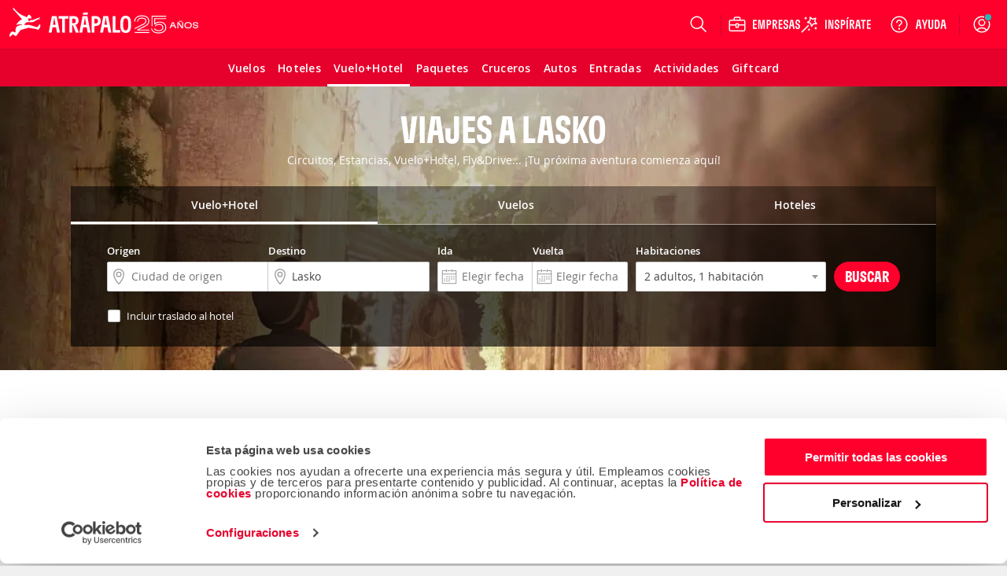

--- FILE ---
content_type: image/svg+xml
request_url: https://cdn.atrapalo.com/assets/common/brand-logo-negative.svg
body_size: 5144
content:
<?xml version="1.0" encoding="UTF-8"?>
<svg width="156px" height="44px" viewBox="0 0 156 44" version="1.1" xmlns="http://www.w3.org/2000/svg" xmlns:xlink="http://www.w3.org/1999/xlink">
    <g id="Brand-/-Atrapalo-/-Logo" stroke="none" stroke-width="1" fill="none" fill-rule="evenodd">
        <path d="M39.0727859,22.1490273 C38.8822049,22.0084514 38.7234248,21.9757515 38.4756471,22.0157555 C38.0423451,22.0887965 37.566005,22.4800719 37.2608057,23.1345198 C36.3081256,25.1768602 34.8528105,25.5870138 34.8528105,25.5870138 L26.4811814,23.0490055 C25.8099903,22.8384226 25.1108188,22.7313331 24.4073772,22.7314455 L18.7311879,22.7314455 C18.7311879,22.7314455 19.5874538,21.5260433 20.0975052,20.8226017 C21.2751518,19.198618 22.9845373,19.198618 23.5830245,19.198618 L29.0769483,19.198618 C29.7073488,19.198618 30.3260628,19.0291627 30.8684769,18.7080068 L36.360378,15.4562188 C36.5110673,15.5160001 37.1395576,15.7852407 37.6762408,15.7747902 C38.2998991,15.7626542 38.4557575,15.6238762 38.4810409,15.4662198 C38.5027285,15.329914 38.3354083,15.1873154 37.9980709,15.2115875 C37.2729418,15.2636152 37.1782131,14.3107103 38.7597206,14.1240623 C39.0401983,14.0910253 39.3304522,14.1958673 39.3777604,13.9687658 C39.4089995,13.8186383 39.23887,13.6744665 38.9619882,13.6265965 C38.8321998,13.6041223 38.4384523,13.603111 38.2921455,13.6088419 C38.2921455,13.6088419 38.3032702,13.4024166 37.9635731,13.4024166 C37.7479334,13.4024166 36.925154,13.6238996 36.2445237,13.8640361 C35.87134,13.9957348 29.6183511,16.4926153 29.6183511,16.4926153 L26.5261298,16.4926153 C26.043834,17.5369901 25.5812032,17.8625285 25.5812032,17.8625285 C25.5812032,17.8625285 25.2921853,18.0319837 24.9842892,18.0049023 C24.7841567,17.9155675 23.7878766,16.8553484 23.6943841,16.2038222 C23.8451858,15.0387611 24.2206168,14.1684488 24.2206168,14.1684488 C24.2206168,14.1684488 26.3282447,14.892679 27.8051349,14.2921691 C28.1379774,13.5350142 27.7455783,13.5009659 27.7247897,13.0110289 C27.7040011,12.521092 27.6961352,12.1012744 27.4040833,11.7173032 C27.1120314,11.333332 26.6047894,11.2557961 26.6231058,10.9957699 C26.6413099,10.7357437 26.5353442,10.4796505 26.1909275,10.3524467 C25.8463984,10.2251305 25.8664004,9.84936237 25.352978,9.82913561 C24.8397802,9.80879649 24.5832376,10.0442134 24.2696105,10.0599454 C23.8717053,10.0800597 23.6841583,10.2941262 23.6297708,10.5546019 C23.5753833,10.8149652 23.5697648,11.1022975 23.2806345,11.2017457 C22.9916167,11.3011939 22.5513477,11.3571546 22.5701136,11.9099068 C22.5888795,12.4641199 22.3413265,12.872588 21.9231945,13.1604822 C21.4348308,12.5250249 20.4997928,12.0972291 17.421955,10.9210433 C16.8790913,10.7136067 11.866452,8.50057492 7.29205897,3.34207818 C6.79785192,2.78483108 6.35241383,1.76439129 5.82842851,1.40042207 C5.54390549,1.2028741 5.16027137,1.29164708 5.16027137,1.29164708 C5.03138199,1.21838128 4.75472493,1.08701974 4.62819534,1.05061158 C4.43019788,0.993751929 4.1663511,0.945994313 4.09207396,1.10162796 C3.99228864,1.31097487 4.30355592,1.39176952 4.51739767,1.5761701 C4.92316885,1.92575585 5.34276164,2.30736729 5.41400477,2.5128936 C5.55469309,2.91855241 5.22971656,3.07002833 5.17218268,3.07092729 C4.9557564,3.07407368 4.89215449,2.94181317 4.76584964,2.80932793 C4.53245537,2.56458419 4.40143094,2.6459407 4.34333521,2.77100947 C4.27602506,2.91585551 4.37232689,3.11531378 4.37232689,3.11531378 C4.46660604,3.28297111 4.58459545,3.47231601 4.88507513,3.65795267 C5.38141722,3.96461275 5.71257415,3.97584984 5.87090469,4.0106848 L5.86944387,4.01079717 C5.86944387,4.01079717 15.5922202,14.9852726 15.9313555,15.3698057 C12.785758,17.2538155 9.90355778,19.8136237 8.59174035,22.7041394 C11.5511393,21.6176255 14.1563454,21.8528177 16.3510607,22.1945375 L15.9575379,22.7314455 C15.9575379,22.7314455 11.7700378,22.5641253 8.73815958,25.3977813 C7.31251047,27.5039483 7.82177521,32.2106018 7.82177521,32.2106018 C5.63267847,32.2106018 4.30231984,30.9032792 4.30231984,30.9032792 C4.30231984,30.9032792 1.23223555,31.4080491 0.15785775,35.2267481 C-0.11891168,36.210555 -0.0526128723,37.3347131 0.523737273,37.6507 C1.15458729,37.9964651 1.67980869,37.3802233 1.87128864,37.0205242 C2.85296048,35.1761812 4.47739364,34.5863466 4.47739364,34.5863466 L7.0250658,36.5184512 C8.22867009,37.3681996 8.96076625,36.3685484 9.36440239,35.8173694 L14.0643136,29.25154 L24.2057838,26.2675317 C24.2057838,26.2675317 31.1941277,27.5030494 33.1265694,27.834431 C34.9506856,28.1471591 36.3228461,29.0492724 36.3228461,29.0492724 C36.3228461,29.0492724 37.4712763,28.2947021 38.3030455,26.9777156 C38.8827667,26.059758 39.2197669,24.9844813 39.33461,23.8990911 C39.415517,23.1339579 39.4272036,22.4105143 39.0727859,22.1490273" id="Fill-1" fill="#FFFFFF"></path>
        <path d="M55.3285793,22.570036 L56.5742103,15.6388889 L56.6942224,13.6285742 L57.2642798,13.6285742 L57.3544012,15.6388889 L58.6246414,22.570036 L55.3285793,22.570036 Z M53.9337198,11.4982474 L49.8830874,32.5017098 L53.5436806,32.5017098 L54.7461612,25.8105869 L59.2185214,25.8105869 L60.4448246,32.5017098 L64.1054178,32.5017098 L60.0247824,11.4982474 L53.9337198,11.4982474 Z" id="Fill-4" fill="#FFFFFF"></path>
        <polygon id="Fill-6" fill="#FFFFFF" points="62.5148195 14.7687002 66.9856066 14.7687002 66.9856066 32.501721 70.5261877 32.501721 70.5261877 14.7687002 74.9668593 14.7687002 74.9668593 11.4982587 62.5148195 11.4982587"></polygon>
        <path d="M79.8576325,14.7387421 L81.567917,14.7387421 C82.1079714,14.7387421 82.5979083,14.8540346 83.0381774,15.0837207 C83.4778845,15.3139686 83.7981415,15.6290565 83.998274,16.028872 C84.1183984,16.2492312 84.2032384,16.493975 84.2533558,16.7640022 C84.3030238,17.0341417 84.3284196,17.3294523 84.3284196,17.6491474 C84.3284196,17.9896311 84.2984166,18.3046067 84.2382982,18.5944111 C84.1782921,18.8845527 84.0882831,19.1494108 83.968271,19.3895473 C83.7479117,19.7696979 83.4282166,20.0599519 83.0081743,20.2596349 C82.5881321,20.4597674 82.1079714,20.5596651 81.567917,20.5596651 L79.8576325,20.5596651 L79.8576325,14.7387421 Z M83.5182257,23.2001556 L83.5182257,22.7319062 C84.1062624,22.630323 84.65216,22.4576089 85.1534464,22.2099436 C86.003532,21.7899013 86.6584294,21.1799523 87.1188128,20.379647 C87.3785019,19.9596047 87.5735777,19.4897821 87.7039279,18.9693927 C87.8338286,18.4494527 87.8988913,17.9296251 87.8988913,17.4092356 C87.8988913,16.7691712 87.8286595,16.1639418 87.6888702,15.5938844 C87.5487437,15.0237146 87.358837,14.5188324 87.1188128,14.0785633 C86.6185377,13.1985871 85.9185796,12.5484093 85.018489,12.128367 C84.1183984,11.7082124 83.0578423,11.4981912 81.8379442,11.4981912 L76.3170514,11.4981912 L76.3170514,32.5016536 L79.8576325,32.5016536 L79.8576325,23.3501707 L80.7962663,23.3501707 L84.3284196,32.5016536 L88.2890429,32.5016536 L84.6884558,23.5301888 L83.5182257,23.2001556 Z" id="Fill-8" fill="#FFFFFF"></path>
        <path d="M94.3342919,22.570036 L95.5799229,15.6388889 L95.6999349,13.6285742 L96.2699923,13.6285742 L96.3601137,15.6388889 L97.630354,22.570036 L94.3342919,22.570036 Z M92.9394324,11.4982474 L88.8887999,32.5017098 L92.5493931,32.5017098 L93.7518737,25.8105869 L98.224234,25.8105869 L99.4505372,32.5017098 L103.11113,32.5017098 L99.0304949,11.4982474 L92.9394324,11.4982474 Z" id="Fill-10" fill="#FFFFFF"></path>
        <path d="M112.412314,18.7743955 C112.352308,19.0444227 112.232296,19.3098427 112.052277,19.5695317 C111.812253,19.989574 111.482108,20.309831 111.062065,20.5297407 C110.642023,20.7501 110.141748,20.859774 109.561802,20.859774 L107.97153,20.859774 L107.97153,14.7387084 L109.561802,14.7387084 C110.141748,14.7387084 110.642023,14.8489442 111.062065,15.0687416 C111.482108,15.2891009 111.812253,15.5990197 112.052277,15.9989476 C112.232296,16.2591985 112.352308,16.5342824 112.412314,16.8240869 C112.47232,17.1143408 112.502323,17.4494307 112.502323,17.8292442 C112.502323,18.1892804 112.47232,18.5043683 112.412314,18.7743955 M115.982898,17.8292442 C115.982898,17.1690654 115.912554,16.5292257 115.772877,15.9089386 C115.632638,15.2891009 115.442843,14.7490465 115.202819,14.2886631 C114.642538,13.4086869 113.89235,12.7236741 112.952368,12.2334001 C112.011936,11.7433508 110.921939,11.4982699 109.681814,11.4982699 L104.430949,11.4982699 L104.430949,32.5017323 L107.97153,32.5017323 L107.97153,24.1603309 L109.681814,24.1603309 C110.921939,24.1603309 112.011936,23.9104181 112.952368,23.410143 C113.89235,22.9104298 114.642538,22.2100222 115.202819,21.3098193 C115.442843,20.810106 115.632638,20.2699393 115.772877,19.6895438 C115.912554,19.1095978 115.982898,18.4893106 115.982898,17.8292442" id="Fill-12" fill="#FFFFFF"></path>
        <path d="M120.738208,22.570036 L121.983839,15.6388889 L122.103851,13.6285742 L122.673908,13.6285742 L122.76403,15.6388889 L124.03427,22.570036 L120.738208,22.570036 Z M119.343348,11.4982474 L115.292716,32.5017098 L118.953309,32.5017098 L120.15579,25.8105869 L124.62815,25.8105869 L125.854453,32.5017098 L129.515046,32.5017098 L125.434411,11.4982474 L119.343348,11.4982474 Z" id="Fill-14" fill="#FFFFFF"></path>
        <polygon id="Fill-16" fill="#FFFFFF" points="134.675566 11.4982137 131.134985 11.4982137 131.134985 32.5016761 140.676619 32.5016761 140.676619 29.2311222 134.675566 29.2311222"></polygon>
        <path d="M150.983196,24.1903002 C150.953193,24.8705934 150.882849,25.5156021 150.773175,26.1256635 C150.662939,26.7359497 150.548096,27.2311681 150.428084,27.6108692 C150.248066,28.0712526 150.027707,28.4561228 149.768017,28.7660417 C149.507767,29.07641 149.212905,29.306096 148.882872,29.4561111 C148.552839,29.6061262 148.167407,29.6811899 147.727587,29.6811899 C147.347437,29.6811899 146.982231,29.6061262 146.632421,29.4561111 C146.282273,29.306096 145.992019,29.0810172 145.762333,28.7810993 C145.532085,28.4810691 145.327233,28.0909175 145.147215,27.6108692 C144.907191,27.0108088 144.742118,26.2207293 144.652109,25.2405183 C144.5621,24.2606444 144.517152,23.1804233 144.517152,21.9999674 C144.517152,21.2601176 144.541986,20.5400451 144.592103,19.8395252 C144.641771,19.1396795 144.706946,18.4795007 144.787179,17.8592135 C144.86685,17.2394882 144.986862,16.7489894 145.147215,16.3889532 C145.327233,15.9089049 145.532085,15.5188656 145.762333,15.2188354 C145.992019,14.9186928 146.277104,14.6937264 146.617476,14.5437113 C146.957397,14.3936962 147.32721,14.3186324 147.727587,14.3186324 C148.147742,14.3186324 148.537781,14.3936962 148.897818,14.5437113 C149.257854,14.6937264 149.557884,14.9238619 149.79802,15.2337807 C150.038045,15.544149 150.248066,15.9290192 150.428084,16.3889532 C150.647994,16.9891259 150.803178,17.7795426 150.893187,18.7594165 C150.983196,19.7397399 151.028144,20.8198486 151.028144,21.9999674 C151.028144,22.7800459 151.013199,23.5104565 150.983196,24.1903002 M154.388707,18.1142954 C154.248581,16.9641796 154.03856,15.9689109 153.758644,15.128714 C153.398608,14.2286234 152.958339,13.4785479 152.438399,12.8783751 C151.918009,12.2783147 151.272888,11.8235498 150.503148,11.5131815 C149.732845,11.2032627 148.807808,11.0480785 147.727587,11.0480785 C146.747376,11.0480785 145.8674,11.2032627 145.087209,11.5131815 C144.307018,11.8235498 143.636726,12.2783147 143.076895,12.8783751 C142.516613,13.4785479 142.096571,14.2286234 141.816655,15.128714 C141.616523,15.7288867 141.446281,16.3889532 141.306604,17.109138 C141.166365,17.8293229 141.06658,18.5896241 141.006574,19.3894799 C140.946568,20.1897852 140.916565,21.0599851 140.916565,21.9999674 C140.916565,23.4204474 140.981178,24.7055206 141.111528,25.855524 C141.241429,27.0060892 141.476284,28.0112466 141.816655,28.870996 C142.096571,29.771199 142.511444,30.5213869 143.061837,31.1214473 C143.61178,31.7215077 144.281735,32.176722 145.072152,32.4866409 C145.862231,32.7965597 146.757153,32.9517438 147.75759,32.9517438 C148.817697,32.9517438 149.732845,32.7965597 150.503148,32.4866409 C151.272888,32.176722 151.918009,31.7215077 152.438399,31.1214473 C152.958339,30.5213869 153.398608,29.771199 153.758644,28.870996 C153.978554,28.2911624 154.148683,27.6408722 154.268695,26.9206874 C154.388707,26.2006149 154.47366,25.4406508 154.523777,24.6403455 C154.573445,23.8406021 154.598728,22.960064 154.598728,21.9999674 C154.598728,20.5595977 154.528497,19.2647482 154.388707,18.1142954" id="Fill-18" fill="#FFFFFF"></path>
        <polygon id="Fill-21" fill="#FFFFFF" points="99.5141391 6.64675912 93.6096122 7.36244913 93.6096122 9.8479802 99.5141391 9.8479802"></polygon>
    </g>
</svg>

--- FILE ---
content_type: application/javascript
request_url: https://www.atrapalo.com.ar/js_new/dist/61080.0d7e54ff1d02397833a3.js
body_size: 4361
content:
(self.webpackChunkatrapalo=self.webpackChunkatrapalo||[]).push([[16099,61080,99306],{1644:function(){!function(e){"use strict";function t(e,t){var n=(65535&e)+(65535&t);return(e>>16)+(t>>16)+(n>>16)<<16|65535&n}function n(e,n,i,r,o,a){return t((s=t(t(n,e),t(r,a)))<<(c=o)|s>>>32-c,i);var s,c}function i(e,t,i,r,o,a,s){return n(t&i|~t&r,e,t,o,a,s)}function r(e,t,i,r,o,a,s){return n(t&r|i&~r,e,t,o,a,s)}function o(e,t,i,r,o,a,s){return n(t^i^r,e,t,o,a,s)}function a(e,t,i,r,o,a,s){return n(i^(t|~r),e,t,o,a,s)}function s(e,n){e[n>>5]|=128<<n%32,e[14+(n+64>>>9<<4)]=n;var s,c,d,u,l,g=1732584193,f=-271733879,_=-1732584194,h=271733878;for(s=0;s<e.length;s+=16)c=g,d=f,u=_,l=h,g=i(g,f,_,h,e[s],7,-680876936),h=i(h,g,f,_,e[s+1],12,-389564586),_=i(_,h,g,f,e[s+2],17,606105819),f=i(f,_,h,g,e[s+3],22,-1044525330),g=i(g,f,_,h,e[s+4],7,-176418897),h=i(h,g,f,_,e[s+5],12,1200080426),_=i(_,h,g,f,e[s+6],17,-1473231341),f=i(f,_,h,g,e[s+7],22,-45705983),g=i(g,f,_,h,e[s+8],7,1770035416),h=i(h,g,f,_,e[s+9],12,-1958414417),_=i(_,h,g,f,e[s+10],17,-42063),f=i(f,_,h,g,e[s+11],22,-1990404162),g=i(g,f,_,h,e[s+12],7,1804603682),h=i(h,g,f,_,e[s+13],12,-40341101),_=i(_,h,g,f,e[s+14],17,-1502002290),g=r(g,f=i(f,_,h,g,e[s+15],22,1236535329),_,h,e[s+1],5,-165796510),h=r(h,g,f,_,e[s+6],9,-1069501632),_=r(_,h,g,f,e[s+11],14,643717713),f=r(f,_,h,g,e[s],20,-373897302),g=r(g,f,_,h,e[s+5],5,-701558691),h=r(h,g,f,_,e[s+10],9,38016083),_=r(_,h,g,f,e[s+15],14,-660478335),f=r(f,_,h,g,e[s+4],20,-405537848),g=r(g,f,_,h,e[s+9],5,568446438),h=r(h,g,f,_,e[s+14],9,-1019803690),_=r(_,h,g,f,e[s+3],14,-187363961),f=r(f,_,h,g,e[s+8],20,1163531501),g=r(g,f,_,h,e[s+13],5,-1444681467),h=r(h,g,f,_,e[s+2],9,-51403784),_=r(_,h,g,f,e[s+7],14,1735328473),g=o(g,f=r(f,_,h,g,e[s+12],20,-1926607734),_,h,e[s+5],4,-378558),h=o(h,g,f,_,e[s+8],11,-2022574463),_=o(_,h,g,f,e[s+11],16,1839030562),f=o(f,_,h,g,e[s+14],23,-35309556),g=o(g,f,_,h,e[s+1],4,-1530992060),h=o(h,g,f,_,e[s+4],11,1272893353),_=o(_,h,g,f,e[s+7],16,-155497632),f=o(f,_,h,g,e[s+10],23,-1094730640),g=o(g,f,_,h,e[s+13],4,681279174),h=o(h,g,f,_,e[s],11,-358537222),_=o(_,h,g,f,e[s+3],16,-722521979),f=o(f,_,h,g,e[s+6],23,76029189),g=o(g,f,_,h,e[s+9],4,-640364487),h=o(h,g,f,_,e[s+12],11,-421815835),_=o(_,h,g,f,e[s+15],16,530742520),g=a(g,f=o(f,_,h,g,e[s+2],23,-995338651),_,h,e[s],6,-198630844),h=a(h,g,f,_,e[s+7],10,1126891415),_=a(_,h,g,f,e[s+14],15,-1416354905),f=a(f,_,h,g,e[s+5],21,-57434055),g=a(g,f,_,h,e[s+12],6,1700485571),h=a(h,g,f,_,e[s+3],10,-1894986606),_=a(_,h,g,f,e[s+10],15,-1051523),f=a(f,_,h,g,e[s+1],21,-2054922799),g=a(g,f,_,h,e[s+8],6,1873313359),h=a(h,g,f,_,e[s+15],10,-30611744),_=a(_,h,g,f,e[s+6],15,-1560198380),f=a(f,_,h,g,e[s+13],21,1309151649),g=a(g,f,_,h,e[s+4],6,-145523070),h=a(h,g,f,_,e[s+11],10,-1120210379),_=a(_,h,g,f,e[s+2],15,718787259),f=a(f,_,h,g,e[s+9],21,-343485551),g=t(g,c),f=t(f,d),_=t(_,u),h=t(h,l);return[g,f,_,h]}function c(e){var t,n="";for(t=0;t<32*e.length;t+=8)n+=String.fromCharCode(e[t>>5]>>>t%32&255);return n}function d(e){var t,n=[];for(n[(e.length>>2)-1]=void 0,t=0;t<n.length;t+=1)n[t]=0;for(t=0;t<8*e.length;t+=8)n[t>>5]|=(255&e.charCodeAt(t/8))<<t%32;return n}function u(e){var t,n,i="0123456789abcdef",r="";for(n=0;n<e.length;n+=1)t=e.charCodeAt(n),r+=i.charAt(t>>>4&15)+i.charAt(15&t);return r}function l(e){return unescape(encodeURIComponent(e))}function g(e){return function(e){return c(s(d(e),8*e.length))}(l(e))}function f(e,t){return function(e,t){var n,i,r=d(e),o=[],a=[];for(o[15]=a[15]=void 0,r.length>16&&(r=s(r,8*e.length)),n=0;n<16;n+=1)o[n]=909522486^r[n],a[n]=1549556828^r[n];return i=s(o.concat(d(t)),512+8*t.length),c(s(a.concat(i),640))}(l(e),l(t))}e.md5=function(e,t,n){return t?n?f(t,e):u(f(t,e)):n?g(e):u(g(e))}}("function"==typeof jQuery?jQuery:this)},5530:(e,t,n)=>{var i={"./de-de":62496,"./de-de.js":62496,"./en-gb":28410,"./en-gb.js":28410,"./en-us":34767,"./en-us.js":34767,"./es-ar":66677,"./es-ar.js":66677,"./es-cl":11693,"./es-cl.js":11693,"./es-co":13284,"./es-co.js":13284,"./es-cr":29111,"./es-cr.js":29111,"./es-es":21698,"./es-es.js":21698,"./es-gt":47177,"./es-gt.js":47177,"./es-mx":69519,"./es-mx.js":69519,"./es-pa":42629,"./es-pa.js":42629,"./es-pe":52841,"./es-pe.js":52841,"./fr-fr":72066,"./fr-fr.js":72066,"./it-it":16632,"./it-it.js":16632,"./pt-pt":43230,"./pt-pt.js":43230};function r(e){var t=o(e);return n(t)}function o(e){if(!n.o(i,e)){var t=new Error("Cannot find module '"+e+"'");throw t.code="MODULE_NOT_FOUND",t}return i[e]}r.keys=function(){return Object.keys(i)},r.resolve=o,e.exports=r,r.id=5530},7864:(e,t,n)=>{"use strict";n.d(t,{C:()=>a});var i,r=n(23708),o=function(){return void 0===i&&(i=new r.A),i},a={getUserWithAttributes:function(e,t){var n=o();return n.set(e,t),n},getUser:o}},11693:(e,t,n)=>{"use strict";n.r(t),n.d(t,{default:()=>i});const i={"USU::_text_login_needed_notice":"Haz login para acceder a la p\xe1gina solicitada"}},13284:(e,t,n)=>{"use strict";n.r(t),n.d(t,{default:()=>i});const i={"USU::_text_login_needed_notice":"Haz login para acceder a la p\xe1gina solicitada"}},16099:(e,t)=>{var n;void 0===(n=function(){if(window.jQuery)return jQuery}.apply(t,[]))||(e.exports=n)},16632:(e,t,n)=>{"use strict";n.r(t),n.d(t,{default:()=>i});const i={"USU::_text_login_needed_notice":"Effettua il login per accedere alla pagina cercata"}},21698:(e,t,n)=>{"use strict";n.r(t),n.d(t,{default:()=>i});const i={"USU::_text_login_needed_notice":"Haz login para acceder a la p\xe1gina solicitada"}},23708:(e,t,n)=>{"use strict";n.d(t,{A:()=>s});var i=n(74471),r=n.n(i),o=n(16099),a=n.n(o);const s=r().Model.extend({defaults:{id:"",nombre:"",apellido:"",email:"",password:"",logged:!1,status:"",error:"",socialLoginError:""},initialize:function(){a().ajaxPrefilter(function(e){e.xhrFields={withCredentials:!0}})},url:function(){return this.getUrlLogin()},isDevel:function(){return document.location.href.indexOf(".www.dev.")>-1},isMailValid:function(){return/^([a-zA-Z0-9_.-])+@([a-zA-Z0-9_.-])+\.([a-zA-Z])+([a-zA-Z])+/.test(this.get("email"))},getUrlLogin:function(){return a()("#data-urls").attr("data-url-login")}})},28410:(e,t,n)=>{"use strict";n.r(t),n.d(t,{default:()=>i});const i={"USU::_text_login_needed_notice":"Login to access to the requested page"}},29111:(e,t,n)=>{"use strict";n.r(t),n.d(t,{default:()=>i});const i={"USU::_text_login_needed_notice":"Haz login para acceder a la p\xe1gina solicitada"}},34767:(e,t,n)=>{"use strict";n.r(t),n.d(t,{default:()=>i});const i={"USU::_text_login_needed_notice":"Login to access to the requested page"}},42629:(e,t,n)=>{"use strict";n.r(t),n.d(t,{default:()=>i});const i={"USU::_text_login_needed_notice":"Haz login para acceder a la p\xe1gina solicitada"}},43230:(e,t,n)=>{"use strict";n.r(t),n.d(t,{default:()=>i});const i={"USU::_text_login_needed_notice":"Entrar para aceder \xe0 p\xe1gina solicitada"}},47177:(e,t,n)=>{"use strict";n.r(t),n.d(t,{default:()=>i});const i={"USU::_text_login_needed_notice":"Haz login para acceder a la p\xe1gina solicitada"}},52841:(e,t,n)=>{"use strict";n.r(t),n.d(t,{default:()=>i});const i={"USU::_text_login_needed_notice":"Haz login para acceder a la p\xe1gina solicitada"}},61080:(e,t,n)=>{"use strict";var i=n(16099),r=n.n(i),o=n(7864),a=n(99306),s=n(85725),c=n.n(s),d=(n(1644),n(89407)),u=n(16016),l=n(30812);function g(e){var t=new l.A,n=e.id,i=t.find("appToken"),o=c().find("token_md5");!n||void 0===o||""===o||i&&i===o||r().post("/user/app-token",{userId:e.id,appToken:o}).done(function(){t.save("appToken",o)})}const f=function(){setTimeout(function(){u.A.userIsDetected().done(g)},arguments.length>0&&void 0!==arguments[0]?arguments[0]:0)};try{d.q.addLang(n(5530)("./".concat(d.q.Cfg.Lang)).default)}catch(e){}var _=o.C.getUser();function h(){var e,t=_.get("id")||c().find("detected_user"),n=_.get("mail"),i=n&&r().md5(n)||c().find("detected_user_hash"),o=_.get("ip"),s=s||[];t&&"function"==typeof ga&&ga(function(){e=ga.getAll()[0],ga("create",e.get("trackingId"),{userId:t})}),s.push(["gaTracker._setCustomVar",1,"logeado",_.get("logged")?"si":"no",2]),function(e,t,n,i){try{dataLayer.push({user:{profile:{isLogged:t,profileID:e||"",mailmd5:n||"",ip:i||"",isMobile:a.A.isWindowSmall()?"1":"0"}}})}catch(e){}}(t,_.get("logged"),i,o)}d.q.vent.on("login",function(e){_.set("id",e.id),_.set("mail",e.mail),_.set("nombre",e.nombre),_.set("apellidos",e.apellidos),_.set("publicName",e.publicName),_.set("cell",e.cell),_.set("logged",e.logged),h()}),r()("#userZoneContent").length&&(_.on("sync",h),_.fetch({cache:!1,success:function(e){e.get("logged")?d.q.vent.trigger("login:checkLogged:logged",e):d.q.vent.trigger("login:checkLogged:notLogged")},error:function(){d.q.vent.trigger("login:checkLogged:notLogged")}}),f())},62496:(e,t,n)=>{"use strict";n.r(t),n.d(t,{default:()=>i});const i={"USU::_text_login_needed_notice":"Melden Sie sich an, um die gew\xfcnschte Seite aufzurufen"}},66677:(e,t,n)=>{"use strict";n.r(t),n.d(t,{default:()=>i});const i={"USU::_text_login_needed_notice":"Haz login para acceder a la p\xe1gina solicitada"}},69519:(e,t,n)=>{"use strict";n.r(t),n.d(t,{default:()=>i});const i={"USU::_text_login_needed_notice":"Haz login para acceder a la p\xe1gina solicitada"}},72066:(e,t,n)=>{"use strict";n.r(t),n.d(t,{default:()=>i});const i={"USU::_text_login_needed_notice":"Connectez-vous pour acc\xe9der \xe0 la page demand\xe9e"}},85725:(e,t,n)=>{var i=n(59397),r={findAll:function(){"use strict";var e={};return i(document.cookie.split(";")).chain().map(function(e){return e.replace(/^\s+/,"").replace(/\s+$/,"")}).each(function(t){var n=t.split("="),r=n[0],o=null;i.size(n)>1&&(o=n.slice(1).join("")),e[r]=o}),e},find:function(e){"use strict";var t,n=this.findAll();return void 0!==(t=i.find(n,function(t,n){return n===e}))&&(t=unescape(t)),t},exists:function(e){return void 0!==r.find(e)},create:function(e,t,n,r){"use strict";var o,a,s=new Date,c=void 0===n?864e5:1e3*n,d=0==c?"":new Date(s.getTime()+c).toGMTString();return a={name:escape(t),expires:d,path:"/"},r&&(a.domain=r),o=i.map(a,function(t,n){return["name"===n?e:n,t].join("=")}).join(";"),document.cookie=o,this},destroy:function(e,t){"use strict";return this.find(e)&&(t?this.create(e,null,-1e6,t):this.create(e,null,-1e6)),this}};e.exports=r},99306:(e,t,n)=>{"use strict";n.d(t,{A:()=>r});var i="Chrome";const r={SMALL_LIMIT:640,MEDIUM_LIMIT:1023,LARGE_LIMIT:1279,XLARGE_INIT:1280,XLARGE_GLOBAL_SEARCHER_LIMIT:1424,SCREEN_SIZE_S:"S",SCREEN_SIZE_M:"M",SCREEN_SIZE_L:"L",SCREEN_SIZE_XL:"XL",isLegacyIe:function(){var e=navigator.appVersion;return-1!==e.indexOf("MSIE 6.")||-1!==e.indexOf("MSIE 7.")||-1!==e.indexOf("MSIE 8.")},isIe9:function(){return-1!==navigator.appVersion.indexOf("MSIE 9.")},isIe11:function(){var e=navigator.appVersion;return-1!==e.indexOf("11.")&&-1!==e.indexOf("Windows")},isMsEdge:function(){var e=navigator.appVersion;return-1!==e.indexOf("Windows NT 10")&&-1===e.indexOf(i)},isSafari:function(){var e=navigator.userAgent;return-1!==e.indexOf("Safari")&&-1===e.indexOf(i)},isChrome:function(){return-1!==navigator.userAgent.indexOf(i)},isiOS:function(){return/iPad|iPhone|iPod/.test(navigator.userAgent)&&!window.MSStream},isAndroid:function(){return navigator.userAgent.toLowerCase().includes("android")},isWindowSmall:function(){return this.getWidth()<=this.SMALL_LIMIT},isWindowMedium:function(){return this.getWidth()>this.SMALL_LIMIT&&this.getWidth()<=this.MEDIUM_LIMIT},isWindowLarge:function(){return this.getWidth()>this.MEDIUM_LIMIT&&this.getWidth()<=this.LARGE_LIMIT},isWindowExtraLarge:function(){return this.getWidth()>this.LARGE_LIMIT},isWindowSearcherExtraLarge:function(){return this.getWidth()>this.LARGE_LIMIT&&this.getWidth()<=this.XLARGE_GLOBAL_SEARCHER_LIMIT},getCurrentScreenSize:function(){return this.isWindowSmall()?this.SCREEN_SIZE_S:this.isWindowMedium()?this.SCREEN_SIZE_M:this.isWindowLarge()?this.SCREEN_SIZE_L:this.SCREEN_SIZE_XL},getWidth:function(){return window.innerWidth||document.documentElement.clientWidth||document.body.clientWidth},isWindowSizeMediumOrGreater:function(){return window.innerWidth>this.SMALL_LIMIT},isWindowSizeLargeOrGreater:function(){return window.innerWidth>this.MEDIUM_LIMIT},isIeOlderThan:function(e){var t=navigator.userAgent.toLowerCase();return/msie/.test(t)&&parseFloat((t.match(/.*(?:rv|ie)[\/: ](.+?)([ \);]|$)/)||[])[1])<e},isTouchDevice:function(){return"ontouchstart"in window||navigator.maxTouchPoints},isApp:function(){return navigator.userAgent.toLowerCase().includes("rktwebview")}}}}]);

--- FILE ---
content_type: application/javascript
request_url: https://www.atrapalo.com.ar/js_new/dist/51598.839d8713277e44ec8fdb.js
body_size: 16613
content:
/*! For license information please see 51598.839d8713277e44ec8fdb.js.LICENSE.txt */
(self.webpackChunkatrapalo=self.webpackChunkatrapalo||[]).push([[51598],{443:(t,e,n)=>{"use strict";n.r(e),n.d(e,{default:()=>i});const i={"COM::_js_actualizando_resultados":"Actualizando resultados"}},767:(t,e,n)=>{"use strict";n.r(e),n.d(e,{default:()=>i});const i={"COM::_js_actualizando_resultados":"Actualizando resultados"}},1426:(t,e,n)=>{"use strict";n.r(e),n.d(e,{default:()=>i});const i={"atrapalo::_text_comprueba_escrito_correctamente":"You can try with:\n\n- Review your typing text\n- Try another word\n- Look in the main menu","atrapalo::_text_lo_sentimos_no_resultados_para":"Ohhh...It looks like we did not find anything that matches"}},7014:(t,e,n)=>{"use strict";n.r(e),n.d(e,{default:()=>i});const i={"atrapalo::_text_comprueba_escrito_correctamente":"Podes tentar com:   \r\n                                                                                               \r\n- Rever o texto editado                                                                                           \r\n- Tentar outra palavra                                                                                                \r\n- Procurar no Menu Principal","atrapalo::_text_lo_sentimos_no_resultados_para":"Ohhh... Parece que n\xe3o encontr\xe1mos nada que corresponda "}},7191:(t,e,n)=>{"use strict";n.d(e,{A:()=>r});var i=n(74471);const r=n.n(i)().Model.extend({defaults:{label:void 0,url:void 0}})},21376:(t,e,n)=>{"use strict";n.d(e,{A:()=>u});var i=n(78099),r=n.n(i),s=n(59397),o=n.n(s);var a=n(89407);try{a.q.addLang(n(42568)("./".concat(a.q.Cfg.Lang)).default)}catch(t){}const u=r().ItemView.extend({template:o().template('<div class="<%- classes %>"> <%- label %> </div>'),events:{click:"clickCategory"},clickCategory:function(t){t.preventDefault(),t.stopPropagation()}})},21938:(t,e,n)=>{"use strict";n.r(e),n.d(e,{default:()=>i});const i={"atrapalo::_todo":"Todo"}},23430:(t,e,n)=>{"use strict";n.r(e),n.d(e,{default:()=>i});const i={"atrapalo::_todo":"Todo"}},23513:(t,e,n)=>{"use strict";n.d(e,{A:()=>d});var i=n(78099),r=n.n(i),s=n(59397),o=n.n(s),a=n(16099),u=n.n(a),c=n(84413),l=n(11134);n(46002);var h=n(89407);try{h.q.addLang(n(42568)("./".concat(h.q.Cfg.Lang)).default)}catch(t){}const d=r().ItemView.extend({template:o().template('<div class="<%- classes %>"> <a href="<%- url %>" data-category="autocomplete" data-action="<%- category %>" data-value="<%- position %>" data-label="<%- categoryName %>"> <% if (icon) { %><i class="icon-<%- icon%>"></i><% } %><%= label %> <% if (svg) { %><%= svg %><% } %> </a> </div>'),events:{"click a":"clickSuggestion"},clickSuggestion:function(t){t.preventDefault(),this.model.get("url")?c.A.trackEvent(u()(t.currentTarget)):this.trackEvent("autocomplete",this.model.get("category"),this.model.get("categoryName"),this.model.get("position"),!1),this.trigger("suggestionClicked",this.model.toJSON())},trackEvent:function(t,e,n,i,r){var s=l.A.createParameters(t,e,n,i,r);l.A.trigger("trackEvent",s)},onRender:function(){var t=this.escapeRegex(this.model.get("term"));this.$("a").highlightRegex(new RegExp(t,"ig"),{tagType:"strong",className:"tt-highlight"})},escapeRegex:function(t){return t.replace(/[-\/\\^$*+?.()|[\]{}]/g,"\\$&")}})},25684:(t,e,n)=>{"use strict";n.r(e),n.d(e,{default:()=>i});const i={}},26223:(t,e,n)=>{"use strict";n.r(e),n.d(e,{default:()=>i});const i={"COM::_js_actualizando_resultados":"Actualizando resultados"}},29937:(t,e,n)=>{"use strict";n.r(e),n.d(e,{default:()=>i});const i={"atrapalo::_text_comprueba_escrito_correctamente":"Comprueba si lo has escrito correctamente o busca con otras palabras.","atrapalo::_text_lo_sentimos_no_resultados_para":"Lo sentimos... No hemos encontrado nin\u01f5un resultado para"}},30060:(t,e,n)=>{"use strict";n.r(e),n.d(e,{default:()=>i});const i={"COM::_js_actualizando_resultados":"Actualizando resultados"}},30982:(t,e,n)=>{"use strict";n.r(e),n.d(e,{default:()=>i});const i={"atrapalo::_todo":"Todo"}},31341:(t,e,n)=>{"use strict";n.r(e),n.d(e,{default:()=>i});const i={"atrapalo::_text_comprueba_escrito_correctamente":"Comprueba si lo has escrito correctamente o busca con otras palabras.","atrapalo::_text_lo_sentimos_no_resultados_para":"Lo sentimos... No hemos encontrado nin\u01f5un resultado para"}},31800:(t,e,n)=>{"use strict";n.r(e),n.d(e,{default:()=>i});const i={"atrapalo::_todo":"Todo"}},34189:(t,e,n)=>{var i={"./de-de":77391,"./de-de.js":77391,"./en-gb":94809,"./en-gb.js":94809,"./en-us":93956,"./en-us.js":93956,"./es-ar":30982,"./es-ar.js":30982,"./es-cl":89002,"./es-cl.js":89002,"./es-co":74103,"./es-co.js":74103,"./es-cr":90084,"./es-cr.js":90084,"./es-es":59726,"./es-es.js":59726,"./es-gt":23430,"./es-gt.js":23430,"./es-mx":31800,"./es-mx.js":31800,"./es-pa":21938,"./es-pa.js":21938,"./es-pe":92702,"./es-pe.js":92702,"./fr-fr":95181,"./fr-fr.js":95181,"./it-it":64903,"./it-it.js":64903,"./pt-pt":50753,"./pt-pt.js":50753};function r(t){var e=s(t);return n(e)}function s(t){if(!n.o(i,t)){var e=new Error("Cannot find module '"+t+"'");throw e.code="MODULE_NOT_FOUND",e}return i[t]}r.keys=function(){return Object.keys(i)},r.resolve=s,t.exports=r,r.id=34189},37239:(t,e,n)=>{"use strict";n.r(e),n.d(e,{default:()=>i});const i={"atrapalo::_text_comprueba_escrito_correctamente":"Puedes probar con:<br>\n   - Revisar el texto escrito<br>\n   - Probar otras palabras<br>\n   - Navegar por el men\xfa principal","atrapalo::_text_lo_sentimos_no_resultados_para":"Ohhh... Parece que no encontramos nada que coincida con"}},40927:()=>{!function(t){var e=function(){"use strict";return{isMsie:function(){return!!/(msie|trident)/i.test(navigator.userAgent)&&navigator.userAgent.match(/(msie |rv:)(\d+(.\d+)?)/i)[2]},isBlankString:function(t){return!t||/^\s*$/.test(t)},escapeRegExChars:function(t){return t.replace(/[\-\[\]\/\{\}\(\)\*\+\?\.\\\^\$\|]/g,"\\$&")},isString:function(t){return"string"==typeof t},isNumber:function(t){return"number"==typeof t},isArray:t.isArray,isFunction:t.isFunction,isObject:t.isPlainObject,isUndefined:function(t){return void 0===t},toStr:function(t){return e.isUndefined(t)||null===t?"":t+""},bind:t.proxy,each:function(e,n){t.each(e,function(t,e){return n(e,t)})},map:t.map,filter:t.grep,every:function(e,n){var i=!0;return e?(t.each(e,function(t,r){if(!(i=n.call(null,r,t,e)))return!1}),!!i):i},some:function(e,n){var i=!1;return e?(t.each(e,function(t,r){if(i=n.call(null,r,t,e))return!1}),!!i):i},mixin:t.extend,getUniqueId:(n=0,function(){return n++}),templatify:function(e){return t.isFunction(e)?e:function(){return String(e)}},defer:function(t){setTimeout(t,0)},debounce:function(t,e,n){var i,r;return function(){var s,o,a=this,u=arguments;return s=function(){i=null,n||(r=t.apply(a,u))},o=n&&!i,clearTimeout(i),i=setTimeout(s,e),o&&(r=t.apply(a,u)),r}},throttle:function(t,e){var n,i,r,s,o,a;return o=0,a=function(){o=new Date,r=null,s=t.apply(n,i)},function(){var u=new Date,c=e-(u-o);return n=this,i=arguments,c<=0?(clearTimeout(r),r=null,o=u,s=t.apply(n,i)):r||(r=setTimeout(a,c)),s}},noop:function(){}};var n}(),n=function(){"use strict";return{nonword:n,whitespace:t,obj:{nonword:i(n),whitespace:i(t)}};function t(t){return(t=e.toStr(t))?t.split(/\s+/):[]}function n(t){return(t=e.toStr(t))?t.split(/\W+/):[]}function i(t){return function(){var n=[].slice.call(arguments,0);return function(i){var r=[];return e.each(n,function(n){r=r.concat(t(e.toStr(i[n])))}),r}}}}(),i=function(){"use strict";function n(n){this.maxSize=e.isNumber(n)?n:100,this.reset(),this.maxSize<=0&&(this.set=this.get=t.noop)}function i(){this.head=this.tail=null}function r(t,e){this.key=t,this.val=e,this.prev=this.next=null}return e.mixin(n.prototype,{set:function(t,e){var n,i=this.list.tail;this.size>=this.maxSize&&(this.list.remove(i),delete this.hash[i.key]),(n=this.hash[t])?(n.val=e,this.list.moveToFront(n)):(n=new r(t,e),this.list.add(n),this.hash[t]=n,this.size++)},get:function(t){var e=this.hash[t];if(e)return this.list.moveToFront(e),e.val},reset:function(){this.size=0,this.hash={},this.list=new i}}),e.mixin(i.prototype,{add:function(t){this.head&&(t.next=this.head,this.head.prev=t),this.head=t,this.tail=this.tail||t},remove:function(t){t.prev?t.prev.next=t.next:this.head=t.next,t.next?t.next.prev=t.prev:this.tail=t.prev},moveToFront:function(t){this.remove(t),this.add(t)}}),n}(),r=function(){"use strict";var t,n;try{(t=window.localStorage).setItem("~~~","!"),t.removeItem("~~~")}catch(e){t=null}function i(t){this.prefix=["__",t,"__"].join(""),this.ttlKey="__ttl__",this.keyMatcher=new RegExp("^"+e.escapeRegExChars(this.prefix))}return n=t&&window.JSON?{_prefix:function(t){return this.prefix+t},_ttlKey:function(t){return this._prefix(t)+this.ttlKey},get:function(e){return this.isExpired(e)&&this.remove(e),o(t.getItem(this._prefix(e)))},set:function(n,i,o){return e.isNumber(o)?t.setItem(this._ttlKey(n),s(r()+o)):t.removeItem(this._ttlKey(n)),t.setItem(this._prefix(n),s(i))},remove:function(e){return t.removeItem(this._ttlKey(e)),t.removeItem(this._prefix(e)),this},clear:function(){var e,n,i=[],r=t.length;for(e=0;e<r;e++)(n=t.key(e)).match(this.keyMatcher)&&i.push(n.replace(this.keyMatcher,""));for(e=i.length;e--;)this.remove(i[e]);return this},isExpired:function(n){var i=o(t.getItem(this._ttlKey(n)));return!!(e.isNumber(i)&&r()>i)}}:{get:e.noop,set:e.noop,remove:e.noop,clear:e.noop,isExpired:e.noop},e.mixin(i.prototype,n),i;function r(){return(new Date).getTime()}function s(t){return JSON.stringify(e.isUndefined(t)?null:t)}function o(t){return JSON.parse(t)}}(),s=function(){"use strict";var n=0,r={},s=6,o=new i(10);function a(n){var r;n=n||{},this.cancelled=!1,this.lastUrl=null,this._send=n.transport?(r=n.transport,function(n,i){var s=t.Deferred();return r(n,i,o,a),s;function o(t){e.defer(function(){s.resolve(t)})}function a(t){e.defer(function(){s.reject(t)})}}):t.ajax,this._get=n.rateLimiter?n.rateLimiter(this._get):this._get,this._cache=!1===n.cache?new i(0):o}return a.setMaxPendingRequests=function(t){s=t},a.resetCache=function(){o.reset()},e.mixin(a.prototype,{_get:function(t,e,i){var o,a=this;function u(e){i&&i(null,e),a._cache.set(t,e)}function c(){i&&i(!0)}this.cancelled||t!==this.lastUrl||((o=r[t])?o.done(u).fail(c):n<s?(n++,r[t]=this._send(t,e).done(u).fail(c).always(function(){n--,delete r[t],a.onDeckRequestArgs&&(a._get.apply(a,a.onDeckRequestArgs),a.onDeckRequestArgs=null)})):this.onDeckRequestArgs=[].slice.call(arguments,0))},get:function(t,n,i){var r;return e.isFunction(n)&&(i=n,n={}),this.cancelled=!1,this.lastUrl=t,(r=this._cache.get(t))?e.defer(function(){i&&i(null,r)}):this._get(t,n,i),!!r},cancel:function(){this.cancelled=!0}}),a}(),o=function(){"use strict";function n(e){(e=e||{}).datumTokenizer&&e.queryTokenizer||t.error("datumTokenizer and queryTokenizer are both required"),this.datumTokenizer=e.datumTokenizer,this.queryTokenizer=e.queryTokenizer,this.reset()}return e.mixin(n.prototype,{bootstrap:function(t){this.datums=t.datums,this.trie=t.trie},add:function(t){var n=this;t=e.isArray(t)?t:[t],e.each(t,function(t){var s,o;s=n.datums.push(t)-1,o=i(n.datumTokenizer(t)),e.each(o,function(t){var e,i,o;for(e=n.trie,i=t.split("");o=i.shift();)(e=e.children[o]||(e.children[o]=r())).ids.push(s)})})},get:function(t){var n,r,s=this;return n=i(this.queryTokenizer(t)),e.each(n,function(t){var e,n,i,o;if(r&&0===r.length)return!1;for(e=s.trie,n=t.split("");e&&(i=n.shift());)e=e.children[i];if(!e||0!==n.length)return r=[],!1;o=e.ids.slice(0),r=r?function(t,e){var n=0,i=0,r=[];t=t.sort(a),e=e.sort(a);var s=t.length,o=e.length;for(;n<s&&i<o;)t[n]<e[i]?n++:(t[n]>e[i]||(r.push(t[n]),n++),i++);return r;function a(t,e){return t-e}}(r,o):o}),r?e.map(function(t){for(var e={},n=[],i=0,r=t.length;i<r;i++)e[t[i]]||(e[t[i]]=!0,n.push(t[i]));return n}(r),function(t){return s.datums[t]}):[]},reset:function(){this.datums=[],this.trie={ids:[],children:{}}},serialize:function(){return{datums:this.datums,trie:this.trie}}}),n;function i(t){return t=e.filter(t,function(t){return!!t}),t=e.map(t,function(t){return t.toLowerCase()})}function r(){return{ids:[],children:{}}}}(),a=function(){"use strict";return{local:function(t){return t.local||null},prefetch:function(n){var i,r;r={url:null,thumbprint:"",ttl:864e5,filter:null,ajax:{}},(i=n.prefetch||null)&&(i=e.isString(i)?{url:i}:i,(i=e.mixin(r,i)).thumbprint="0.10.5"+i.thumbprint,i.ajax.type=i.ajax.type||"GET",i.ajax.dataType=i.ajax.dataType||"json",!i.url&&t.error("prefetch requires url to be set"));return i},remote:function(n){var i,r;r={url:null,cache:!0,wildcard:"%QUERY",replace:null,rateLimitBy:"debounce",rateLimitWait:300,send:null,filter:null,ajax:{}},(i=n.remote||null)&&(i=e.isString(i)?{url:i}:i,(i=e.mixin(r,i)).rateLimiter=/^throttle$/i.test(i.rateLimitBy)?(s=i.rateLimitWait,function(t){return e.throttle(t,s)}):function(t){return function(n){return e.debounce(n,t)}}(i.rateLimitWait),i.ajax.type=i.ajax.type||"GET",i.ajax.dataType=i.ajax.dataType||"json",delete i.rateLimitBy,delete i.rateLimitWait,!i.url&&t.error("remote requires url to be set"));var s;return i}}}();!function(i){"use strict";var u,c;function l(n){n&&(n.local||n.prefetch||n.remote)||t.error("one of local, prefetch, or remote is required"),this.limit=n.limit||5,this.sorter=function(t){return e.isFunction(t)?n:i;function n(e){return e.sort(t)}function i(t){return t}}(n.sorter),this.dupDetector=n.dupDetector||h,this.local=a.local(n),this.prefetch=a.prefetch(n),this.remote=a.remote(n),this.cacheKey=this.prefetch?this.prefetch.cacheKey||this.prefetch.url:null,this.index=new o({datumTokenizer:n.datumTokenizer,queryTokenizer:n.queryTokenizer}),this.storage=this.cacheKey?new r(this.cacheKey):null}return u=i.Bloodhound,c={data:"data",protocol:"protocol",thumbprint:"thumbprint"},i.Bloodhound=l,l.noConflict=function(){return i.Bloodhound=u,l},l.tokenizers=n,e.mixin(l.prototype,{_loadPrefetch:function(e){var n,i,r=this;return(n=this._readFromStorage(e.thumbprint))?(this.index.bootstrap(n),i=t.Deferred().resolve()):i=t.ajax(e.url,e.ajax).done(function(t){r.clear(),r.add(e.filter?e.filter(t):t),r._saveToStorage(r.index.serialize(),e.thumbprint,e.ttl)}),i},_getFromRemote:function(t,e){var n,i,r=this;if(this.transport)return t=t||"",i=encodeURIComponent(t),n=this.remote.replace?this.remote.replace(this.remote.url,t):this.remote.url.replace(this.remote.wildcard,i),this.transport.get(n,this.remote.ajax,function(t,n){e(t?[]:r.remote.filter?r.remote.filter(n):n)})},_cancelLastRemoteRequest:function(){this.transport&&this.transport.cancel()},_saveToStorage:function(t,e,n){this.storage&&(this.storage.set(c.data,t,n),this.storage.set(c.protocol,location.protocol,n),this.storage.set(c.thumbprint,e,n))},_readFromStorage:function(t){var e,n={};return this.storage&&(n.data=this.storage.get(c.data),n.protocol=this.storage.get(c.protocol),n.thumbprint=this.storage.get(c.thumbprint)),e=n.thumbprint!==t||n.protocol!==location.protocol,n.data&&!e?n.data:null},_initialize:function(){var n,i=this,r=this.local;return n=this.prefetch?this._loadPrefetch(this.prefetch):t.Deferred().resolve(),r&&n.done(function(){i.add(e.isFunction(r)?r():r)}),this.transport=this.remote?new s(this.remote):null,this.initPromise=n.promise()},initialize:function(t){return!this.initPromise||t?this._initialize():this.initPromise},add:function(t){this.index.add(t)},get:function(t,n){var i=this,r=[],s=!1;r=this.index.get(t),(r=this.sorter(r).slice(0,this.limit)).length<this.limit?s=this._getFromRemote(t,function(t){var s=r.slice(0);e.each(t,function(t){return!e.some(s,function(e){return i.dupDetector(t,e)})&&s.push(t),s.length<i.limit}),n&&n(i.sorter(s))}):this._cancelLastRemoteRequest(),s||(r.length>0||!this.transport)&&n&&n(r)},clear:function(){this.index.reset()},clearPrefetchCache:function(){this.storage&&this.storage.clear()},clearRemoteCache:function(){this.transport&&s.resetCache()},ttAdapter:function(){return e.bind(this.get,this)}}),l;function h(){return!1}}(this);var u={wrapper:'<span class="twitter-typeahead"></span>',dropdown:'<span class="tt-dropdown-menu"></span>',dataset:'<div class="tt-dataset-%CLASS%"></div>',suggestions:'<span class="tt-suggestions"></span>',suggestion:'<div class="tt-suggestion"></div>'},c=function(){"use strict";var t={wrapper:{position:"relative",display:"inline-block"},hint:{position:"absolute",top:"0",left:"0",borderColor:"transparent",boxShadow:"none",opacity:"1"},input:{position:"relative",verticalAlign:"top",backgroundColor:"transparent"},inputWithNoHint:{position:"relative",verticalAlign:"top"},dropdown:{position:"absolute",top:"100%",left:"0",zIndex:"100",display:"none"},suggestions:{display:"block"},suggestion:{whiteSpace:"nowrap",cursor:"pointer"},suggestionChild:{whiteSpace:"normal"},ltr:{left:"0",right:"auto"},rtl:{left:"auto",right:" 0"}};return e.isMsie()&&e.mixin(t.input,{backgroundImage:"url([data-uri])"}),e.isMsie()&&e.isMsie()<=7&&e.mixin(t.input,{marginTop:"-1px"}),t}(),l=function(){"use strict";function n(e){e&&e.el||t.error("EventBus initialized without el"),this.$el=t(e.el)}return e.mixin(n.prototype,{trigger:function(t){var e=[].slice.call(arguments,1);this.$el.trigger("typeahead:"+t,e)}}),n}(),h=function(){"use strict";var t=/\s+/,e=function(){var t;t=window.setImmediate?function(t){setImmediate(function(){t()})}:function(t){setTimeout(function(){t()},0)};return t}();return{onSync:function(t,e,i){return n.call(this,"sync",t,e,i)},onAsync:function(t,e,i){return n.call(this,"async",t,e,i)},off:function(e){var n;if(!this._callbacks)return this;e=e.split(t);for(;n=e.shift();)delete this._callbacks[n];return this},trigger:function(n){var r,s,o,a,u;if(!this._callbacks)return this;n=n.split(t),o=[].slice.call(arguments,1);for(;(r=n.shift())&&(s=this._callbacks[r]);)a=i(s.sync,this,[r].concat(o)),u=i(s.async,this,[r].concat(o)),a()&&e(u);return this}};function n(e,n,i,r){var s;if(!i)return this;for(n=n.split(t),i=r?function(t,e){return t.bind?t.bind(e):function(){t.apply(e,[].slice.call(arguments,0))}}(i,r):i,this._callbacks=this._callbacks||{};s=n.shift();)this._callbacks[s]=this._callbacks[s]||{sync:[],async:[]},this._callbacks[s][e].push(i);return this}function i(t,e,n){return function(){for(var i,r=0,s=t.length;!i&&r<s;r+=1)i=!1===t[r].apply(e,n);return!i}}}(),d=function(t){"use strict";var n={node:null,pattern:null,tagName:"strong",className:null,wordsOnly:!1,caseSensitive:!1};return function(i){var r;(i=e.mixin({},n,i)).node&&i.pattern&&(i.pattern=e.isArray(i.pattern)?i.pattern:[i.pattern],r=function(t,n,i){for(var r,s=[],o=0,a=t.length;o<a;o++)s.push(e.escapeRegExChars(t[o]));return r=i?"\\b("+s.join("|")+")\\b":"("+s.join("|")+")",n?new RegExp(r):new RegExp(r,"i")}(i.pattern,i.caseSensitive,i.wordsOnly),function t(e,n){for(var i,r=0;r<e.childNodes.length;r++)3===(i=e.childNodes[r]).nodeType?r+=n(i)?1:0:t(i,n)}(i.node,function(e){var n,s,o;(n=r.exec(e.data))&&(o=t.createElement(i.tagName),i.className&&(o.className=i.className),(s=e.splitText(n.index)).splitText(n[0].length),o.appendChild(s.cloneNode(!0)),e.parentNode.replaceChild(o,s));return!!n}))}}(window.document),p=function(){"use strict";var n;function i(i){var r,s,o,a,u,c=this;(i=i||{}).input||t.error("input is missing"),r=e.bind(this._onBlur,this),s=e.bind(this._onFocus,this),o=e.bind(this._onKeydown,this),a=e.bind(this._onInput,this),this.$hint=t(i.hint),this.$input=t(i.input).on("blur.tt",r).on("focus.tt",s).on("keydown.tt",o),0===this.$hint.length&&(this.setHint=this.getHint=this.clearHint=this.clearHintIfInvalid=e.noop),e.isMsie()?this.$input.on("keydown.tt keypress.tt cut.tt paste.tt",function(t){n[t.which||t.keyCode]||e.defer(e.bind(c._onInput,c,t))}):this.$input.on("input.tt",a),this.query=this.$input.val(),this.$overflowHelper=(u=this.$input,t('<pre aria-hidden="true"></pre>').css({position:"absolute",visibility:"hidden",whiteSpace:"pre",fontFamily:u.css("font-family"),fontSize:u.css("font-size"),fontStyle:u.css("font-style"),fontVariant:u.css("font-variant"),fontWeight:u.css("font-weight"),wordSpacing:u.css("word-spacing"),letterSpacing:u.css("letter-spacing"),textIndent:u.css("text-indent"),textRendering:u.css("text-rendering"),textTransform:u.css("text-transform")}).insertAfter(u))}return n={9:"tab",27:"esc",37:"left",39:"right",13:"enter",38:"up",40:"down"},i.normalizeQuery=function(t){return(t||"").replace(/^\s*/g,"").replace(/\s{2,}/g," ")},e.mixin(i.prototype,h,{_onBlur:function(){this.resetInputValue(),this.trigger("blurred")},_onFocus:function(){this.trigger("focused")},_onKeydown:function(t){var e=n[t.which||t.keyCode];this._managePreventDefault(e,t),e&&this._shouldTrigger(e,t)&&this.trigger(e+"Keyed",t)},_onInput:function(){this._checkInputValue()},_managePreventDefault:function(t,e){var n,i,s;switch(t){case"tab":i=this.getHint(),s=this.getInputValue(),n=i&&i!==s&&!r(e);break;case"up":case"down":n=!r(e);break;default:n=!1}n&&e.preventDefault()},_shouldTrigger:function(t,e){var n;if("tab"===t)n=!r(e);else n=!0;return n},_checkInputValue:function(){var t,e,n,r,s;t=this.getInputValue(),r=t,s=this.query,n=!!(e=i.normalizeQuery(r)===i.normalizeQuery(s))&&this.query.length!==t.length,this.query=t,e?n&&this.trigger("whitespaceChanged",this.query):this.trigger("queryChanged",this.query)},focus:function(){this.$input.focus()},blur:function(){this.$input.blur()},getQuery:function(){return this.query},setQuery:function(t){this.query=t},getInputValue:function(){return this.$input.val()},setInputValue:function(t,e){this.$input.val(t),e?this.clearHint():this._checkInputValue()},resetInputValue:function(){this.setInputValue(this.query,!0)},getHint:function(){return this.$hint.val()},setHint:function(t){this.$hint.val(t)},clearHint:function(){this.setHint("")},clearHintIfInvalid:function(){var t,e,n;n=(t=this.getInputValue())!==(e=this.getHint())&&0===e.indexOf(t),!(""!==t&&n&&!this.hasOverflow())&&this.clearHint()},getLanguageDirection:function(){return(this.$input.css("direction")||"ltr").toLowerCase()},hasOverflow:function(){var t=this.$input.width()-2;return this.$overflowHelper.text(this.getInputValue()),this.$overflowHelper.width()>=t},isCursorAtEnd:function(){var t,n,i;return t=this.$input.val().length,n=this.$input[0].selectionStart,e.isNumber(n)?n===t:!document.selection||((i=document.selection.createRange()).moveStart("character",-t),t===i.text.length)},destroy:function(){this.$hint.off(".tt"),this.$input.off(".tt"),this.$hint=this.$input=this.$overflowHelper=null}}),i;function r(t){return t.altKey||t.ctrlKey||t.metaKey||t.shiftKey}}(),f=function(){"use strict";var n="ttDataset",i="ttValue",r="ttDatum";function s(n){var i;(n=n||{}).templates=n.templates||{},n.source||t.error("missing source"),n.name&&(i=n.name,!/^[_a-zA-Z0-9-]+$/.test(i))&&t.error("invalid dataset name: "+n.name),this.query=null,this.highlight=!!n.highlight,this.name=n.name||e.getUniqueId(),this.source=n.source,this.displayFn=function(t){return t=t||"value",e.isFunction(t)?t:n;function n(e){return e[t]}}(n.display||n.displayKey),this.templates=function(t,n){return{empty:t.empty&&e.templatify(t.empty),header:t.header&&e.templatify(t.header),footer:t.footer&&e.templatify(t.footer),suggestion:t.suggestion||i};function i(t){return"<p>"+n(t)+"</p>"}}(n.templates,this.displayFn),this.$el=t(u.dataset.replace("%CLASS%",this.name))}return s.extractDatasetName=function(e){return t(e).data(n)},s.extractValue=function(e){return t(e).data(i)},s.extractDatum=function(e){return t(e).data(r)},e.mixin(s.prototype,h,{_render:function(s,o){if(this.$el){var a,l=this;this.$el.empty(),!(a=o&&o.length)&&this.templates.empty?this.$el.html(l.templates.empty({query:s,isEmpty:!0})).prepend(l.templates.header?h():null).append(l.templates.footer?p():null):a&&this.$el.html(function(){var a,h;return a=t(u.suggestions).css(c.suggestions),h=e.map(o,p),a.append.apply(a,h),l.highlight&&d({className:"tt-highlight",node:a[0],pattern:s}),a;function p(e){var s;return(s=t(u.suggestion).append(l.templates.suggestion(e)).data(n,l.name).data(i,l.displayFn(e)).data(r,e)).children().each(function(){t(this).css(c.suggestionChild)}),s}}()).prepend(l.templates.header?h():null).append(l.templates.footer?p():null),this.trigger("rendered")}function h(){return l.templates.header({query:s,isEmpty:!a})}function p(){return l.templates.footer({query:s,isEmpty:!a})}},getRoot:function(){return this.$el},update:function(t){var e=this;this.query=t,this.canceled=!1,this.source(t,function(n){e.canceled||t!==e.query||e._render(t,n)})},cancel:function(){this.canceled=!0},clear:function(){this.cancel(),this.$el.empty(),this.trigger("rendered")},isEmpty:function(){return this.$el.is(":empty")},destroy:function(){this.$el=null}}),s}(),_=function(){"use strict";function n(n){var r,s,o,a=this;(n=n||{}).menu||t.error("menu is required"),this.isOpen=!1,this.isEmpty=!0,this.datasets=e.map(n.datasets,i),r=e.bind(this._onSuggestionClick,this),s=e.bind(this._onSuggestionMouseEnter,this),o=e.bind(this._onSuggestionMouseLeave,this),this.$menu=t(n.menu).on("click.tt",".tt-suggestion",r).on("mouseenter.tt",".tt-suggestion",s).on("mouseleave.tt",".tt-suggestion",o),e.each(this.datasets,function(t){a.$menu.append(t.getRoot()),t.onSync("rendered",a._onRendered,a)})}return e.mixin(n.prototype,h,{_onSuggestionClick:function(e){this.trigger("suggestionClicked",t(e.currentTarget))},_onSuggestionMouseEnter:function(e){this._removeCursor(),this._setCursor(t(e.currentTarget),!0)},_onSuggestionMouseLeave:function(){this._removeCursor()},_onRendered:function(){this.isEmpty=e.every(this.datasets,function(t){return t.isEmpty()}),this.isEmpty?this._hide():this.isOpen&&this._show(),this.trigger("datasetRendered")},_hide:function(){this.$menu.hide()},_show:function(){this.$menu.css("display","block")},_getSuggestions:function(){return this.$menu.find(".tt-suggestion")},_getCursor:function(){return this.$menu.find(".tt-cursor").first()},_setCursor:function(t,e){t.first().addClass("tt-cursor"),!e&&this.trigger("cursorMoved")},_removeCursor:function(){this._getCursor().removeClass("tt-cursor")},_moveCursor:function(t){var e,n,i,r;this.isOpen&&(n=this._getCursor(),e=this._getSuggestions(),this._removeCursor(),-1!==(i=((i=e.index(n)+t)+1)%(e.length+1)-1)?(i<-1&&(i=e.length-1),this._setCursor(r=e.eq(i)),this._ensureVisible(r)):this.trigger("cursorRemoved"))},_ensureVisible:function(t){var e,n,i,r;n=(e=t.position().top)+t.outerHeight(!0),i=this.$menu.scrollTop(),r=this.$menu.height()+parseInt(this.$menu.css("paddingTop"),10)+parseInt(this.$menu.css("paddingBottom"),10),e<0?this.$menu.scrollTop(i+e):r<n&&this.$menu.scrollTop(i+(n-r))},close:function(){this.isOpen&&(this.isOpen=!1,this._removeCursor(),this._hide(),this.trigger("closed"))},open:function(){this.isOpen||(this.isOpen=!0,!this.isEmpty&&this._show(),this.trigger("opened"))},setLanguageDirection:function(t){this.$menu.css("ltr"===t?c.ltr:c.rtl)},moveCursorUp:function(){this._moveCursor(-1)},moveCursorDown:function(){this._moveCursor(1)},getDatumForSuggestion:function(t){var e=null;return t.length&&(e={raw:f.extractDatum(t),value:f.extractValue(t),datasetName:f.extractDatasetName(t)}),e},getDatumForCursor:function(){return this.getDatumForSuggestion(this._getCursor().first())},getDatumForTopSuggestion:function(){return this.getDatumForSuggestion(this._getSuggestions().first())},update:function(t){e.each(this.datasets,function(e){e.update(t)})},empty:function(){e.each(this.datasets,function(t){t.clear()}),this.isEmpty=!0},isVisible:function(){return this.isOpen&&!this.isEmpty},destroy:function(){this.$menu.off(".tt"),this.$menu=null,e.each(this.datasets,function(t){t.destroy()})}}),n;function i(t){return new f(t)}}(),g=function(){"use strict";var n="ttAttrs";function i(i){var r,s,o;(i=i||{}).input||t.error("missing input"),this.isActivated=!1,this.autoselect=!!i.autoselect,this.minLength=e.isNumber(i.minLength)?i.minLength:1,this.$node=function(e,i){var r,s,o,a;r=t(e),s=t(u.wrapper).css(c.wrapper),o=t(u.dropdown).css(c.dropdown),a=r.clone().css(c.hint).css((l=r,{backgroundAttachment:l.css("background-attachment"),backgroundClip:l.css("background-clip"),backgroundColor:l.css("background-color"),backgroundImage:l.css("background-image"),backgroundOrigin:l.css("background-origin"),backgroundPosition:l.css("background-position"),backgroundRepeat:l.css("background-repeat"),backgroundSize:l.css("background-size")})),a.val("").removeData().addClass("tt-hint").removeAttr("id name placeholder required").prop("readonly",!0).attr({autocomplete:"off",spellcheck:"false",tabindex:-1}),r.data(n,{dir:r.attr("dir"),autocomplete:r.attr("autocomplete"),spellcheck:r.attr("spellcheck"),style:r.attr("style")}),r.addClass("tt-input").attr({autocomplete:"off",spellcheck:!1}).css(i?c.input:c.inputWithNoHint);var l;try{!r.attr("dir")&&r.attr("dir","auto")}catch(t){}return r.wrap(s).parent().prepend(i?a:null).append(o)}(i.input,i.withHint),r=this.$node.find(".tt-dropdown-menu"),s=this.$node.find(".tt-input"),o=this.$node.find(".tt-hint"),s.on("blur.tt",function(t){var n,i,o;n=document.activeElement,i=r.is(n),o=r.has(n).length>0,e.isMsie()&&(i||o)&&(t.preventDefault(),t.stopImmediatePropagation(),e.defer(function(){s.focus()}))}),r.on("mousedown.tt",function(t){t.preventDefault()}),this.eventBus=i.eventBus||new l({el:s}),this.dropdown=new _({menu:r,datasets:i.datasets}).onSync("suggestionClicked",this._onSuggestionClicked,this).onSync("cursorMoved",this._onCursorMoved,this).onSync("cursorRemoved",this._onCursorRemoved,this).onSync("opened",this._onOpened,this).onSync("closed",this._onClosed,this).onAsync("datasetRendered",this._onDatasetRendered,this),this.input=new p({input:s,hint:o}).onSync("focused",this._onFocused,this).onSync("blurred",this._onBlurred,this).onSync("enterKeyed",this._onEnterKeyed,this).onSync("tabKeyed",this._onTabKeyed,this).onSync("escKeyed",this._onEscKeyed,this).onSync("upKeyed",this._onUpKeyed,this).onSync("downKeyed",this._onDownKeyed,this).onSync("leftKeyed",this._onLeftKeyed,this).onSync("rightKeyed",this._onRightKeyed,this).onSync("queryChanged",this._onQueryChanged,this).onSync("whitespaceChanged",this._onWhitespaceChanged,this),this._setLanguageDirection()}return e.mixin(i.prototype,{_onSuggestionClicked:function(t,e){var n;(n=this.dropdown.getDatumForSuggestion(e))&&this._select(n)},_onCursorMoved:function(){var t=this.dropdown.getDatumForCursor();this.input.setInputValue(t.value,!0),this.eventBus.trigger("cursorchanged",t.raw,t.datasetName)},_onCursorRemoved:function(){this.input.resetInputValue(),this._updateHint()},_onDatasetRendered:function(){this._updateHint()},_onOpened:function(){this._updateHint(),this.eventBus.trigger("opened")},_onClosed:function(){this.input.clearHint(),this.eventBus.trigger("closed")},_onFocused:function(){this.isActivated=!0,this.dropdown.open()},_onBlurred:function(){this.isActivated=!1,this.dropdown.empty(),this.dropdown.close()},_onEnterKeyed:function(t,e){var n,i;n=this.dropdown.getDatumForCursor(),i=this.dropdown.getDatumForTopSuggestion(),n?(this._select(n),e.preventDefault()):this.autoselect&&i&&(this._select(i),e.preventDefault())},_onTabKeyed:function(t,e){var n;(n=this.dropdown.getDatumForCursor())?(this._select(n),e.preventDefault()):this._autocomplete(!0)},_onEscKeyed:function(){this.dropdown.close(),this.input.resetInputValue()},_onUpKeyed:function(){var t=this.input.getQuery();this.dropdown.isEmpty&&t.length>=this.minLength?this.dropdown.update(t):this.dropdown.moveCursorUp(),this.dropdown.open()},_onDownKeyed:function(){var t=this.input.getQuery();this.dropdown.isEmpty&&t.length>=this.minLength?this.dropdown.update(t):this.dropdown.moveCursorDown(),this.dropdown.open()},_onLeftKeyed:function(){"rtl"===this.dir&&this._autocomplete()},_onRightKeyed:function(){"ltr"===this.dir&&this._autocomplete()},_onQueryChanged:function(t,e){this.input.clearHintIfInvalid(),e.length>=this.minLength?this.dropdown.update(e):this.dropdown.empty(),this.dropdown.open(),this._setLanguageDirection()},_onWhitespaceChanged:function(){this._updateHint(),this.dropdown.open()},_setLanguageDirection:function(){var t;this.dir!==(t=this.input.getLanguageDirection())&&(this.dir=t,this.$node.css("direction",t),this.dropdown.setLanguageDirection(t))},_updateHint:function(){var t,n,i,r,s;(t=this.dropdown.getDatumForTopSuggestion())&&this.dropdown.isVisible()&&!this.input.hasOverflow()?(n=this.input.getInputValue(),i=p.normalizeQuery(n),r=e.escapeRegExChars(i),(s=new RegExp("^(?:"+r+")(.+$)","i").exec(t.value))?this.input.setHint(n+s[1]):this.input.clearHint()):this.input.clearHint()},_autocomplete:function(t){var e,n,i,r;e=this.input.getHint(),n=this.input.getQuery(),i=t||this.input.isCursorAtEnd(),e&&n!==e&&i&&((r=this.dropdown.getDatumForTopSuggestion())&&this.input.setInputValue(r.value),this.eventBus.trigger("autocompleted",r.raw,r.datasetName))},_select:function(t){this.input.setQuery(t.value),this.input.setInputValue(t.value,!0),this._setLanguageDirection(),this.eventBus.trigger("selected",t.raw,t.datasetName),this.dropdown.close(),e.defer(e.bind(this.dropdown.empty,this.dropdown))},open:function(){this.dropdown.open()},close:function(){this.dropdown.close()},setVal:function(t){t=e.toStr(t),this.isActivated?this.input.setInputValue(t):(this.input.setQuery(t),this.input.setInputValue(t,!0)),this._setLanguageDirection()},getVal:function(){return this.input.getQuery()},destroy:function(){var t,i;this.input.destroy(),this.dropdown.destroy(),t=this.$node,i=t.find(".tt-input"),e.each(i.data(n),function(t,n){e.isUndefined(t)?i.removeAttr(n):i.attr(n,t)}),i.detach().removeData(n).removeClass("tt-input").insertAfter(t),t.remove(),this.$node=null}}),i}();!function(){"use strict";var n,i,r;n=t.fn.typeahead,i="ttTypeahead",r={initialize:function(n,r){return r=e.isArray(r)?r:[].slice.call(arguments,1),n=n||{},this.each(function(){var s,o=t(this);e.each(r,function(t){t.highlight=!!n.highlight}),s=new g({input:o,eventBus:new l({el:o}),withHint:!!e.isUndefined(n.hint)||!!n.hint,minLength:n.minLength,autoselect:n.autoselect,datasets:r}),o.data(i,s)})},open:function(){return this.each(function(){var e,n=t(this);(e=n.data(i))&&e.open()})},close:function(){return this.each(function(){var e,n=t(this);(e=n.data(i))&&e.close()})},val:function(e){return arguments.length?this.each(function(){var n,r=t(this);(n=r.data(i))&&n.setVal(e)}):function(t){var e,n;(e=t.data(i))&&(n=e.getVal());return n}(this.first())},destroy:function(){return this.each(function(){var e,n=t(this);(e=n.data(i))&&(e.destroy(),n.removeData(i))})}},t.fn.typeahead=function(e){var n;return r[e]&&"initialize"!==e?(n=this.filter(function(){return!!t(this).data(i)}),r[e].apply(n,[].slice.call(arguments,1))):r.initialize.apply(this,arguments)},t.fn.typeahead.noConflict=function(){return t.fn.typeahead=n,this}}()}(window.jQuery)},41856:(t,e,n)=>{"use strict";n.r(e),n.d(e,{default:()=>i});const i={"atrapalo::_text_comprueba_escrito_correctamente":"Puoi provare con: <br>  -Correggere il testo scritto <br>  -Provare con un'altra parola <br>  -Tornare al menu principale <br>","atrapalo::_text_lo_sentimos_no_resultados_para":"Ohhh\u2026 Sembra che non troviamo niente che corrisponda a"}},42386:(t,e,n)=>{"use strict";n.r(e),n.d(e,{default:()=>i});const i={"COM::_js_actualizando_resultados":"Actualizando resultados"}},42565:(t,e,n)=>{"use strict";n.r(e),n.d(e,{default:()=>i});const i={"COM::_js_actualizando_resultados":"Actualizando resultados"}},42568:(t,e,n)=>{var i={"./de-de":57032,"./de-de.js":57032,"./en-gb":1426,"./en-gb.js":1426,"./en-us":81255,"./en-us.js":81255,"./es-ar":85853,"./es-ar.js":85853,"./es-cl":56677,"./es-cl.js":56677,"./es-co":75900,"./es-co.js":75900,"./es-cr":98527,"./es-cr.js":98527,"./es-es":86122,"./es-es.js":86122,"./es-gt":49649,"./es-gt.js":49649,"./es-mx":37239,"./es-mx.js":37239,"./es-pa":31341,"./es-pa.js":31341,"./es-pe":29937,"./es-pe.js":29937,"./fr-fr":75370,"./fr-fr.js":75370,"./it-it":41856,"./it-it.js":41856,"./pt-pt":7014,"./pt-pt.js":7014};function r(t){var e=s(t);return n(e)}function s(t){if(!n.o(i,t)){var e=new Error("Cannot find module '"+t+"'");throw e.code="MODULE_NOT_FOUND",e}return i[t]}r.keys=function(){return Object.keys(i)},r.resolve=s,t.exports=r,r.id=42568},46002:()=>{var t,e;t=jQuery,e=function(n){if(n&&n.childNodes){var i=t.makeArray(n.childNodes),r=null;t.each(i,function(t,i){3===i.nodeType?""===i.nodeValue?n.removeChild(i):null!==r?(r.nodeValue+=i.nodeValue,n.removeChild(i)):r=i:(r=null,i.childNodes&&e(i))})}},t.fn.highlightRegex=function(n,i){return"object"!=typeof n||"RegExp"==n.constructor.name||n instanceof RegExp||(i=n,n=void 0),void 0===i&&(i={}),i.className=i.className||"highlight",i.tagType=i.tagType||"span",i.attrs=i.attrs||{},void 0===n||""===n.source?t(this).find(i.tagType+"."+i.className).each(function(){t(this).replaceWith(t(this).text()),e(t(this).parent().get(0))}):t(this).each(function(){var r=t(this).get(0);e(r),t.each(t.makeArray(r.childNodes),function(r,s){var o,a,u,c,l,h;if(e(s),3==s.nodeType){if(t(s).parent(i.tagType+"."+i.className).length)return;for(;s.data&&(c=s.data.search(n))>=0&&(l=s.data.slice(c).match(n)[0]).length>0;)(o=document.createElement(i.tagType)).className=i.className,t(o).attr(i.attrs),h=s.parentNode,a=s.splitText(c),s=a.splitText(l.length),u=a.cloneNode(!0),o.appendChild(u),h.replaceChild(o,a)}else t(s).highlightRegex(n,i)})}),t(this)}},49649:(t,e,n)=>{"use strict";n.r(e),n.d(e,{default:()=>i});const i={"atrapalo::_text_comprueba_escrito_correctamente":"Comprueba si lo has escrito correctamente o busca con otras palabras.","atrapalo::_text_lo_sentimos_no_resultados_para":"Lo sentimos... No hemos encontrado nin\u01f5un resultado para"}},50117:(t,e,n)=>{"use strict";n.r(e),n.d(e,{default:()=>i});const i={"COM::_js_actualizando_resultados":"Actualizando resultados"}},50753:(t,e,n)=>{"use strict";n.r(e),n.d(e,{default:()=>i});const i={"atrapalo::_todo":"Todos"}},56677:(t,e,n)=>{"use strict";n.r(e),n.d(e,{default:()=>i});const i={"atrapalo::_text_comprueba_escrito_correctamente":"Comprueba si lo has escrito correctamente o busca con otras palabras.","atrapalo::_text_lo_sentimos_no_resultados_para":"Lo sentimos... No hemos encontrado nin\u01f5un resultado para"}},57032:(t,e,n)=>{"use strict";n.r(e),n.d(e,{default:()=>i});const i={"atrapalo::_text_comprueba_escrito_correctamente":"Probieren Sie es mit:\r\n\r\n- \xdcberpr\xfcfen Sie Ihren Tipptext\r\n- Probieren Sie ein anderes Wort\r\n- Schau im Hauptmen\xfc nach","atrapalo::_text_lo_sentimos_no_resultados_para":"Ohhh\u2026 Sieht aus als h\xe4tten wir nichts Passendes gefunden"}},59726:(t,e,n)=>{"use strict";n.r(e),n.d(e,{default:()=>i});const i={"atrapalo::_todo":"Todo"}},64903:(t,e,n)=>{"use strict";n.r(e),n.d(e,{default:()=>i});const i={"atrapalo::_todo":"Tutto"}},65472:(t,e,n)=>{"use strict";n.r(e),n.d(e,{default:()=>i});const i={"COM::_js_actualizando_resultados":"Actualitzant resultats"}},70064:(t,e,n)=>{"use strict";n.r(e),n.d(e,{default:()=>i});const i={"COM::_js_actualizando_resultados":"Atualizando resultados"}},74103:(t,e,n)=>{"use strict";n.r(e),n.d(e,{default:()=>i});const i={"atrapalo::_todo":"Todo"}},74170:(t,e,n)=>{"use strict";n.d(e,{A:()=>l});var i=n(74471),r=n.n(i),s=n(59397),o=n.n(s),a=n(16099),u=n.n(a),c=n(89407);try{c.q.addLang(n(34189)("./".concat(c.q.Cfg.Lang)).default)}catch(t){}const l=r().Model.extend({url:void 0,initialize:function(t){t=t||{},this.options=o().defaults(t,{filterViewCollection:new(r().Collection),defaultFilter:"all",url:this.url}),this.url=this.options.url,this.filterViewCollection=this.options.filterViewCollection},parametrizer:function(t,e){return t+"?keyword="+encodeURIComponent(e)+"&category="+this.filter},refreshFromServerOnFilter:!0,showCategoryItemToResults:!0,parse:function(t,e,n){this.searchTerm=e;var i=this.parseResponse(t,e,n);return null!==n&&this.options.defaultFilter!==n||this.fillFilterView(t),i},parseResponse:function(t,e){var n=[],i=this;return o().each(this.resultsFromResponse(t,e),function(t,r){n=(n=n.concat(i.parseResultsList(t,r,e))).concat(i.addViewMoreLink(r,t))}),n},resultsFromResponse:function(t){return t},parseResultsList:function(t,e,n){var i,r=1,s=this;return i=o().chain(this.parseResultsByCategory(t,e)).filter(s.itemIsValid,s).map(function(t){var e=s.parseOneItem(t);return e.position=r,e.term=n,r+=1,e}).value(),this.showCategoryItemToResults&&this.addCategoryItemToResults(i),i},addCategoryItemToResults:function(t){t.length>0&&t.unshift({label:t[0].categoryName,categoryCode:t[0].categoryCode,isCategory:!0,classes:"category"})},fillFilterView:function(t){this.filterViewCollection.reset([{code:this.options.defaultFilter,name:c.q.tr("atrapalo::_todo")}]),this.filterViewCollection.add(this.parseFacets(t)),2===this.filterViewCollection.length?this.filterViewCollection.shift():this.filterViewCollection.length<=1&&this.filterViewCollection.reset()},parseFacets:function(t){return o().map(this.facetsFromResponse(t),this.parseOneFacet)},facetsFromResponse:function(t){return t},parseOneFacet:function(t){return t},parseResultsByCategory:function(t,e){return t.message[e].list},itemIsValid:function(t){return!u().isEmptyObject(t)&&this.itemHasTitle(t)},itemHasTitle:function(t){return""!==t.title},parseOneItem:function(t){return this.createResultItem({label:t.titleHighlight,categoryCode:t.categoryCode,categoryName:t.categoryName,url:t.url})},addViewMoreLink:function(){return[]},createResultItem:function(t){var e;return t=o().defaults(t,{label:"",labelOnSelected:"",term:"",position:1,url:"",categoryCode:"",categoryName:"",classes:"item-suggest",isCategory:!1,icon:void 0,svg:void 0}),(e=u()("<div/>").html(t.label)).find("b").replaceWith(function(){return u()('<strong class="tt-highlight "/>').append(u()(this).contents())}),t.label=e.html(),""===t.labelOnSelected&&(t.labelOnSelected=t.label),t}})},75370:(t,e,n)=>{"use strict";n.r(e),n.d(e,{default:()=>i});const i={"atrapalo::_text_comprueba_escrito_correctamente":"Essayez en:    \r\n\r\n- V\xe9rifiant ce que vous avez entr\xe9  \r\n- Choisissant un autre mot  \r\n- Regardant dans le menu principal","atrapalo::_text_lo_sentimos_no_resultados_para":"Oh\u2026 On dirait qu\u2019il n\u2019y a rien qui ne correspond"}},75743:(t,e,n)=>{"use strict";n.d(e,{A:()=>l});var i=n(78099),r=n.n(i),s=n(59397),o=n.n(s);var a=n(89407);try{a.q.addLang(n(42568)("./".concat(a.q.Cfg.Lang)).default)}catch(t){}const u=r().ItemView.extend({template:o().template('<div class="filter <%- code %>" data-action="filter"><span class="icon-produc"></span> <%= name %></div>'),events:{'click div[data-action="filter"]':"filter"},filter:function(t){t.preventDefault(),this.trigger("filterClicked",this.model)}});try{a.q.addLang(n(42568)("./".concat(a.q.Cfg.Lang)).default)}catch(t){}var c=r().CompositeView.extend({childView:u,template:o().template('<div class="filtersView"> </div>'),childViewContainer:"div.filtersView",childEvents:{filterClicked:"highlightFilterButton"},onRender:function(){0===this.collection.length?this.$("div.filtersView").addClass("hidden"):this.$("div.filtersView").removeClass("hidden"),this.$(".filter:first").addClass("selected")},highlightFilterButton:function(t){this.highlightFilter(t.model.get("code"))},highlightFilter:function(t){this.$("div.filter").removeClass("selected"),this.$("div.filter."+t).addClass("selected")}});const l=c},75900:(t,e,n)=>{"use strict";n.r(e),n.d(e,{default:()=>i});const i={"atrapalo::_text_comprueba_escrito_correctamente":"Comprueba si lo has escrito correctamente o busca con otras palabras.","atrapalo::_text_lo_sentimos_no_resultados_para":"Lo sentimos... No hemos encontrado nin\u01f5un resultado para"}},77391:(t,e,n)=>{"use strict";n.r(e),n.d(e,{default:()=>i});const i={"atrapalo::_todo":"Alle"}},78023:(t,e,n)=>{"use strict";n.r(e),n.d(e,{default:()=>i});const i={"COM::_js_actualizando_resultados":"Actualizando resultados"}},81255:(t,e,n)=>{"use strict";n.r(e),n.d(e,{default:()=>i});const i={"atrapalo::_text_comprueba_escrito_correctamente":"You can try with:\n\n- Review your typing text\n- Try another word\n- Look in the main menu","atrapalo::_text_lo_sentimos_no_resultados_para":"Ohhh...It looks like we did not find anything that matches"}},84413:(__unused_webpack_module,__webpack_exports__,__webpack_require__)=>{"use strict";__webpack_require__.d(__webpack_exports__,{A:()=>__WEBPACK_DEFAULT_EXPORT__});var _analyticsTracker__WEBPACK_IMPORTED_MODULE_0__=__webpack_require__(11134),jquery__WEBPACK_IMPORTED_MODULE_1__=__webpack_require__(16099),jquery__WEBPACK_IMPORTED_MODULE_1___default=__webpack_require__.n(jquery__WEBPACK_IMPORTED_MODULE_1__),backbone__WEBPACK_IMPORTED_MODULE_2__=__webpack_require__(74471),backbone__WEBPACK_IMPORTED_MODULE_2___default=__webpack_require__.n(backbone__WEBPACK_IMPORTED_MODULE_2__),underscore__WEBPACK_IMPORTED_MODULE_3__=__webpack_require__(59397),underscore__WEBPACK_IMPORTED_MODULE_3___default=__webpack_require__.n(underscore__WEBPACK_IMPORTED_MODULE_3__);function isCorrectData(t,e,n){return void 0===t||void 0===e||void 0===n||""===e}var anchorEventTracker={trackEvent:function trackEvent(element){var $item=jquery__WEBPACK_IMPORTED_MODULE_1___default()(element),href=$item.attr("href"),target=$item.attr("target"),onclickEvent=$item.attr("onclick"),label=$item.data("label"),category=$item.data("category"),value=$item.data("value"),action=$item.data("action");isCorrectData(action,category,href)&&jquery__WEBPACK_IMPORTED_MODULE_1___default().error("anchorEventTracker: placeholder must contain data-category and data-action and valid href");var eventParams=_analyticsTracker__WEBPACK_IMPORTED_MODULE_0__.A.createParameters(category,action,label,value,!1);_analyticsTracker__WEBPACK_IMPORTED_MODULE_0__.A.trackEvent(eventParams).finally(function(){eval(onclickEvent),window.open(href,target||"_self")})}};underscore__WEBPACK_IMPORTED_MODULE_3___default().extend(anchorEventTracker,backbone__WEBPACK_IMPORTED_MODULE_2___default().Events),anchorEventTracker.on("trackEvent",anchorEventTracker.trackEvent);const __WEBPACK_DEFAULT_EXPORT__=anchorEventTracker},85853:(t,e,n)=>{"use strict";n.r(e),n.d(e,{default:()=>i});const i={"atrapalo::_text_comprueba_escrito_correctamente":"Puedes probar con:<br>\n   - Revisar el texto escrito<br>\n   - Probar otras palabras<br>\n   - Navegar por el men\xfa principal","atrapalo::_text_lo_sentimos_no_resultados_para":"Ohhh... Parece que no encontramos nada que coincida con"}},86122:(t,e,n)=>{"use strict";n.r(e),n.d(e,{default:()=>i});const i={"atrapalo::_text_comprueba_escrito_correctamente":"Puedes probar con:<br>\r\n   - Revisar el texto escrito<br>\r\n   - Probar otras palabras<br>\r\n   - Navegar por el men\xfa principal","atrapalo::_text_lo_sentimos_no_resultados_para":"Ohhh... Parece que no encontramos nada que coincida con"}},89002:(t,e,n)=>{"use strict";n.r(e),n.d(e,{default:()=>i});const i={"atrapalo::_todo":"Todo"}},90084:(t,e,n)=>{"use strict";n.r(e),n.d(e,{default:()=>i});const i={"atrapalo::_todo":"Todo"}},92702:(t,e,n)=>{"use strict";n.r(e),n.d(e,{default:()=>i});const i={"atrapalo::_todo":"Todo"}},93956:(t,e,n)=>{"use strict";n.r(e),n.d(e,{default:()=>i});const i={"atrapalo::_todo":"All"}},94100:(t,e,n)=>{var i={"./ca-es":65472,"./ca-es.js":65472,"./de-de":97314,"./de-de.js":97314,"./es-ar":78023,"./es-ar.js":78023,"./es-cl":767,"./es-cl.js":767,"./es-co":42386,"./es-co.js":42386,"./es-cr":42565,"./es-cr.js":42565,"./es-es":30060,"./es-es.js":30060,"./es-gt":443,"./es-gt.js":443,"./es-mx":50117,"./es-mx.js":50117,"./es-pa":95467,"./es-pa.js":95467,"./es-pe":26223,"./es-pe.js":26223,"./fr-fr":25684,"./fr-fr.js":25684,"./it-it":97290,"./it-it.js":97290,"./pt-pt":70064,"./pt-pt.js":70064};function r(t){var e=s(t);return n(e)}function s(t){if(!n.o(i,t)){var e=new Error("Cannot find module '"+t+"'");throw e.code="MODULE_NOT_FOUND",e}return i[t]}r.keys=function(){return Object.keys(i)},r.resolve=s,t.exports=r,r.id=94100},94442:(t,e,n)=>{"use strict";n.d(e,{A:()=>u});var i=n(78099),r=n.n(i),s=n(59397),o=n.n(s);var a=n(89407);try{a.q.addLang(n(94100)("./".concat(a.q.Cfg.Lang)).default)}catch(t){}const u=r().ItemView.extend({template:o().template('<div class="splash-actualizar" <% if (position && backgroundColor) { %> style="position: <%- position %>;background-color: <%- backgroundColor %>" <% } else if (position) { %> style="position: <%- position %>" <% } else if (backgroundColor) { %> style="background-color: <%- backgroundColor %>" <% } %>> <div class="splash-actualizar-canvas"> <div class="center" <% if (top) { %> style="top: <%- top %>" <% } %>> <div> <i class="fa fa-spinner fa-spin" aria-hidden="true"></i> <span class="js-loader-message block"><%= loaderMessage %></span> </div> </div> </div> </div> '),initialize:function(t){if(this.options=o().defaults(t,{loaderMessage:a.q.tr("COM::_js_actualizando_resultados"),top:void 0,position:void 0,backgroundColor:void 0}),!this.options.appendTo&&!this.options.prependTo)throw new Error("A placeholder must be appended or prepended when initializing a splash loader (appendTo)");this.options.element=this.options.appendTo||this.options.prependTo,this.options.position||"relative"!==this.options.element.css("position")||(this.options.position=this.options.element.css("position")),this.options.appendTo?this.options.element.append(this.template(this.options)):this.options.element.prepend(this.template(this.options)),this.listenTo(this,"show",this.show),this.listenTo(this,"hide",this.hide)},show:function(t){this.options.element.find(".splash-actualizar").show()},hide:function(t){this.options.element.find(".splash-actualizar").hide()}})},94809:(t,e,n)=>{"use strict";n.r(e),n.d(e,{default:()=>i});const i={"atrapalo::_todo":"All"}},95181:(t,e,n)=>{"use strict";n.r(e),n.d(e,{default:()=>i});const i={"atrapalo::_todo":"Tous"}},95467:(t,e,n)=>{"use strict";n.r(e),n.d(e,{default:()=>i});const i={"COM::_js_actualizando_resultados":"Actualizando resultados"}},95607:(t,e,n)=>{"use strict";n.d(e,{A:()=>s});var i=n(95318),r=n(89407);try{r.q.addLang(n(34189)("./".concat(r.q.Cfg.Lang)).default)}catch(t){}function s(t){return new i.A(t)}},97290:(t,e,n)=>{"use strict";n.r(e),n.d(e,{default:()=>i});const i={}},97314:(t,e,n)=>{"use strict";n.r(e),n.d(e,{default:()=>i});const i={}},98527:(t,e,n)=>{"use strict";n.r(e),n.d(e,{default:()=>i});const i={"atrapalo::_text_comprueba_escrito_correctamente":"Comprueba si lo has escrito correctamente o busca con otras palabras.","atrapalo::_text_lo_sentimos_no_resultados_para":"Lo sentimos... No hemos encontrado nin\u01f5un resultado para"}}}]);

--- FILE ---
content_type: application/x-javascript
request_url: https://consentcdn.cookiebot.com/consentconfig/a3912ed5-7d75-4b48-a113-6fb37dbd062c/atrapalo.com.ar/configuration.js
body_size: 678
content:
CookieConsent.configuration.tags.push({id:186056732,type:"script",tagID:"",innerHash:"",outerHash:"",tagHash:"15991211472475",url:"",resolvedUrl:"",cat:[1,5]});CookieConsent.configuration.tags.push({id:186056736,type:"script",tagID:"",innerHash:"",outerHash:"",tagHash:"12468361217331",url:"https://cdn.atrapalo.com/common/jst/fs.2000,38,2006,60,2001,2002,370,2010,356/r20251218145040",resolvedUrl:"https://cdn.atrapalo.com/common/jst/fs.2000,38,2006,60,2001,2002,370,2010,356/r20251218145040",cat:[1]});CookieConsent.configuration.tags.push({id:186056738,type:"script",tagID:"",innerHash:"",outerHash:"",tagHash:"6448718574970",url:"https://www.atrapalo.com.ar/js_new/r20251218145040/common/browserSniffer.js",resolvedUrl:"https://www.atrapalo.com.ar/js_new/r20251218145040/common/browserSniffer.js",cat:[5]});CookieConsent.configuration.tags.push({id:186056739,type:"script",tagID:"",innerHash:"",outerHash:"",tagHash:"13083595479904",url:"",resolvedUrl:"",cat:[1,3,4,5]});CookieConsent.configuration.tags.push({id:186056741,type:"script",tagID:"",innerHash:"",outerHash:"",tagHash:"7280492371207",url:"https://www.atrapalo.com.ar/js_new/dist/vueLanzadera/vueLanzadera.7e6fe159655dffb839fc.js",resolvedUrl:"https://www.atrapalo.com.ar/js_new/dist/vueLanzadera/vueLanzadera.7e6fe159655dffb839fc.js",cat:[5]});CookieConsent.configuration.tags.push({id:186056748,type:"script",tagID:"",innerHash:"",outerHash:"",tagHash:"14506876348652",url:"https://cdn.atrapalo.com/common/jst/fs.2000,2005,2001,2006,127,38,613,2,315,1012,1009,1017,1015,1016,2002,1008,1101,1105,1106,1108,1109,317,318,270,732,731,356,2010,2003,2004,3000,756,1902,2011/r20251218120436",resolvedUrl:"https://cdn.atrapalo.com/common/jst/fs.2000,2005,2001,2006,127,38,613,2,315,1012,1009,1017,1015,1016,2002,1008,1101,1105,1106,1108,1109,317,318,270,732,731,356,2010,2003,2004,3000,756,1902,2011/r20251218120436",cat:[4,5]});CookieConsent.configuration.tags.push({id:186056749,type:"script",tagID:"",innerHash:"",outerHash:"",tagHash:"9927402848128",url:"https://www.atrapalo.com.ar/js_new/dist/accommodationDestinationList/accommodationDestinationList.781ad2adea2a1d99520c.js",resolvedUrl:"https://www.atrapalo.com.ar/js_new/dist/accommodationDestinationList/accommodationDestinationList.781ad2adea2a1d99520c.js",cat:[1,4,5]});CookieConsent.configuration.tags.push({id:186056750,type:"script",tagID:"",innerHash:"",outerHash:"",tagHash:"927623861281",url:"https://www.googletagmanager.com/gtag/js?id=G-6J6W2RYHTZ",resolvedUrl:"https://www.googletagmanager.com/gtag/js?id=G-6J6W2RYHTZ",cat:[3]});CookieConsent.configuration.tags.push({id:186056751,type:"script",tagID:"",innerHash:"",outerHash:"",tagHash:"11525175701819",url:"https://www.atrapalo.com.ar/js_new/dist/accommodationHome/accommodationHome.85d0e1afd7b3578e517e.js",resolvedUrl:"https://www.atrapalo.com.ar/js_new/dist/accommodationHome/accommodationHome.85d0e1afd7b3578e517e.js",cat:[5]});CookieConsent.configuration.tags.push({id:186056754,type:"script",tagID:"",innerHash:"",outerHash:"",tagHash:"3615931784358",url:"https://www.atrapalo.com.ar/houdinis/wp-content/plugins/elementor/assets/js/frontend.min.js?ver=3.33.2",resolvedUrl:"https://www.atrapalo.com.ar/houdinis/wp-content/plugins/elementor/assets/js/frontend.min.js?ver=3.33.2",cat:[1]});CookieConsent.configuration.tags.push({id:186056755,type:"script",tagID:"",innerHash:"",outerHash:"",tagHash:"3335099759249",url:"https://www.atrapalo.com.ar/js_new/dist/accommodationProfile/accommodationProfile.4d73b9bddd9be7834ec2.js",resolvedUrl:"https://www.atrapalo.com.ar/js_new/dist/accommodationProfile/accommodationProfile.4d73b9bddd9be7834ec2.js",cat:[4]});CookieConsent.configuration.tags.push({id:186056763,type:"image",tagID:"",innerHash:"",outerHash:"",tagHash:"1526162540482",url:"https://www.tripadvisor.es/img/cdsi/img2/ratings/traveler/3-14305-4.svg",resolvedUrl:"https://www.tripadvisor.es/img/cdsi/img2/ratings/traveler/3-14305-4.svg",cat:[4]});CookieConsent.configuration.tags.push({id:186056764,type:"image",tagID:"",innerHash:"",outerHash:"",tagHash:"4812835085177",url:"https://www.tripadvisor.es/img/cdsi/img2/ratings/traveler/3.5-14305-4.svg",resolvedUrl:"https://www.tripadvisor.es/img/cdsi/img2/ratings/traveler/3.5-14305-4.svg",cat:[4]});CookieConsent.configuration.tags.push({id:186056769,type:"script",tagID:"",innerHash:"",outerHash:"",tagHash:"8574870625352",url:"https://www.googletagmanager.com/gtag/js?id=G-6J6W2RYHTZ",resolvedUrl:"https://www.googletagmanager.com/gtag/js?id=G-6J6W2RYHTZ",cat:[4]});